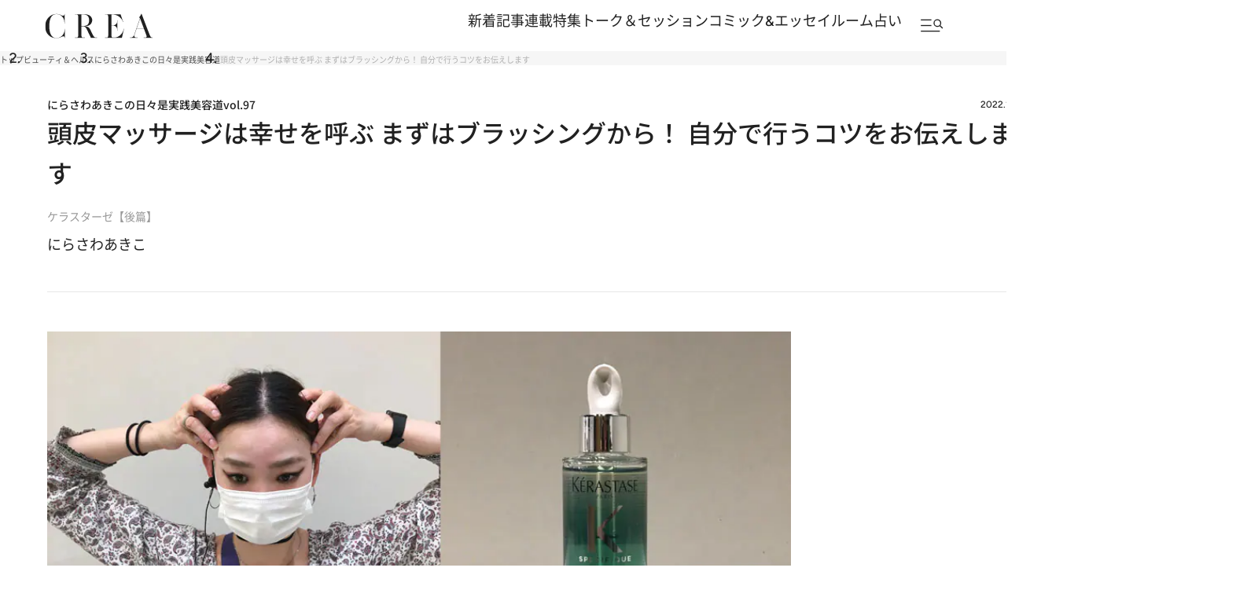

--- FILE ---
content_type: text/html; charset=utf-8
request_url: https://crea.bunshun.jp/articles/-/39418
body_size: 31402
content:


<!DOCTYPE html>
<html lang="ja" xmlns:og="http://ogp.me/ns#">

<head>
  <meta charset="UTF-8">
  <meta name="viewport" content="width=1366">

<title>頭皮マッサージは幸せを呼ぶ まずはブラッシングから！ 自分で行うコツをお伝えします | にらさわあきこの日々是実践美容道</title>
<meta name="description" content="　こんにちは、新人美容研究家のにらさわあきこです。　パリ生まれの人気ヘアケアブランド「ケラスターゼ」のサロントリートメントを体験したところ、頭が軽くなったおか…">
<meta property="fb:app_id" content="256346384217569" />
<meta property="og:locale" content="ja_JP" />
<meta property="og:site_name" content="CREA" />
<meta property="og:type" content="article" />
<meta property="og:url" content="https://crea.bunshun.jp/articles/-/39418" />
<meta property="og:title" content="頭皮マッサージは幸せを呼ぶ まずはブラッシングから！ 自分で行うコツをお伝えします | にらさわあきこの日々是実践美容道" />
<meta property="og:image" content="https://crea.ismcdn.jp/mwimgs/1/f/1200wm/img_1f39629e8d6671fe9a13bd42104244e7146626.jpg" />
<meta property="og:description" content="　こんにちは、新人美容研究家のにらさわあきこです。　パリ生まれの人気ヘアケアブランド「ケラスターゼ」のサロントリートメントを体験したところ、頭が軽くなったおか…" />
<meta property="article:publisher" content="https://www.facebook.com/CREAwebmagazine" />
<meta name="author" content="にらさわあきこ">
<meta name="twitter:card" content="summary_large_image" />
<meta name="twitter:site" content="@crea_web" />
<meta name="twitter:domain" content="crea.bunshun.jp" />
<meta name="p:domain_verify" content="55658f463b8291f36ce8dd1a559b24cc"/>
<meta name="robots" content="max-image-preview:large">

<meta name="msapplication-config" content="browserconfig.xml">
<link rel="shortcut icon" href="https://crea.ismcdn.jp/common/crea/images/favicon.ico">
<link rel="icon" href="https://crea.ismcdn.jp/common/crea/images/chrome-icon.png" sizes="192x192" />
<link rel="apple-touch-icon-precomposed" href="https://crea.ismcdn.jp/common/crea/images/apple-touch-icon.png" />
<link rel="alternate" type="application/rss+xml" title="CREA 新着RSS" href="https://crea.bunshun.jp/list/feed/rss-all">

<link rel="next" href="/articles/-/39418?page=2">


  <link rel="canonical" href="https://crea.bunshun.jp/articles/-/39418">

<link rel="preload" href="https://crea.ismcdn.jp/mwimgs/1/f/-/img_1f39629e8d6671fe9a13bd42104244e7146626.jpg" as="image" imagesizes="640px" >

  <link rel="stylesheet" href="https://crea.ismcdn.jp/resources/crea/v1/css/base/reset.css?rd=202510211100">
  <link rel="stylesheet" href="https://crea.ismcdn.jp/resources/crea/v1/css/base/fonts.css?rd=202511141000">
  <link rel="stylesheet" href="https://crea.ismcdn.jp/resources/crea/v1/css/base/variables.css?rd=202512081530">
<link rel="stylesheet" href="https://crea.ismcdn.jp/resources/crea/v1/css/utilities/utility.css?rd=202510291000">
  <link rel="stylesheet" href="https://cdn.jsdelivr.net/npm/swiper@11/swiper-bundle.min.css" />

    <link rel="stylesheet" href="https://crea.ismcdn.jp/resources/crea/v1/pc/css/layout/header.css?rd=202511251730">
    <link rel="stylesheet" href="https://crea.ismcdn.jp/resources/crea/v1/pc/css/layout/footer.css?rd=202511251730">
    <link rel="stylesheet" href="https://crea.ismcdn.jp/resources/crea/v1/pc/css/components/module.css?rd=202601261100">
    <link rel="stylesheet" href="https://crea.ismcdn.jp/resources/crea/v1/pc/css/components/article-block.css?rd=202512161900">
    <link rel="stylesheet" href="https://crea.ismcdn.jp/resources/crea/v1/pc/css/layout/global.css?rd=202601061030">
    <link rel="stylesheet" href="https://crea.ismcdn.jp/resources/crea/v1/pc/css/layout/article.css?rd=202601261100">
    <link rel="stylesheet" href="https://crea.ismcdn.jp/resources/crea/v1/pc/css/layout/list.css?rd=202512241430">



    <script type="application/ld+json">
     {
      "@context": "https://schema.org",
      "@type": "BreadcrumbList",
      "itemListElement": [
        {"@type": "ListItem","position": 1,"name": "CREA WEBトップ","item": "https://crea.bunshun.jp/"},
        {"@type": "ListItem","position": 2,"name": "beauty","item": "https://crea.bunshun.jp/list/genre/beauty"},
        {"@type": "ListItem","position": 3,"name": "にらさわあきこの日々是実践美容道","item": "https://crea.bunshun.jp/category/nirasawa-akiko-beauty"},
        {"@type": "ListItem","position": 4,"name": "頭皮マッサージは幸せを呼ぶ まずはブラッシングから！ 自分で行うコツをお伝えします","item": "https://crea.bunshun.jp/articles/-/39418"}
        ]
     }
     </script>
     <script type="application/ld+json">
     {
        "@context": "https://schema.org",
        "@type": "Article",
        "headline": "頭皮マッサージは幸せを呼ぶ まずはブラッシングから！ 自分で行うコツをお伝えします | にらさわあきこの日々是実践美容道",
        "datePublished": "2022-12-18T11:00:00+09:00",
        "dateModified": "2022-12-18T11:02:36+09:00",
        "mainEntityOfPage": "https://crea.bunshun.jp/articles/-/39418",
        "url":"https://crea.bunshun.jp/",
        "name":"crea.bunshun.jp",
        "alternateName":["CREA", "CREA WEB", "クレアウェブ"],
        "image": {
          "@type" : "ImageObject",
          "url" : "https://crea.ismcdn.jp/mwimgs/1/f/-/img_1f39629e8d6671fe9a13bd42104244e7146626.jpg",
          "height" : "630",
           "width" : "1200"
        },
        "author": [{"@type":"Person","name":"にらさわあきこ","url":"https://crea.bunshun.jp/list/author/5d95646177656121e3000000"}],
        "publisher":{
         "@type":"Organization",
         "name":"CREA WEB",
         "logo":{"@type":"ImageObject",
         "url":"https://crea.bunshun.jp/common/crea/images/CREA_logo_for_AMP.jpg",
         "width":"600",
         "height":"60"}
         }
      }
    </script>
  <!--
   * Copyright 2023 Google LLC
   *
   * Licensed under the Apache License, Version 2.0 (the "License");
   * you may not use this file except in compliance with the License.
   * You may obtain a copy of the License at
   *
   *      https://www.apache.org/licenses/LICENSE-2.0
   *
   * Unless required by applicable law or agreed to in writing, software
   * distributed under the License is distributed on an "AS IS" BASIS,
   * WITHOUT WARRANTIES OR CONDITIONS OF ANY KIND, either express or implied.
   * See the License for the specific language governing permissions and
   * limitations under the License.
   -->

  <!-- Tagsmith, v1.0.0 -->
  <script>
  (function(b,d){var e=[["test1",.05,.1],["test2",.15,.2],["test3",.25,.3],["test4",.35,.4],["test5",.45,.5],["test6",.533,.566,.599],["test7",.632,.665,.698],["test8",.732,.766,.8],["test9",.825,.85,.875,.9],["test10",.925,.95,.975,1]],g=function(){var c=parseFloat(localStorage.getItem("__tagsmith_ab_factor"));if(isNaN(c)||0>c||1<=c)c=Math.random(),localStorage.setItem("__tagsmith_ab_factor",c.toString());for(var a=0;a<e.length;a++)for(var k=e[a][0],f=1;f<e[a].length;f++)if(c<e[a][f])return k+"_"+
  (1===f?"con":"exp"+(f-1));return null}(),h={};b[d]=b[d]||{};b[d].userVariant=function(){return g};b[d].enable=function(c,a){if("all"===a)return!0;if(a.lastIndexOf("_con")+4===a.length||h[a])return!1;h[a]=c;return g===a};b[d].getLogger=function(c,a){return!1};b[d].__debug=function(){return{AB_CONF:e}};b.googletag=b.googletag||{cmd:[]};b.googletag.cmd.unshift(function(){g&&b.googletag.pubads().setTargeting("tagsmith_ab_variant",g)})})(window,"__tagsmith");
  </script>
  <!-- End Tagsmith -->
<script>
window.dataLayer = window.dataLayer || [];
window.dataLayer.push({
  'medium' : 'CREA WEB',
  'mode' : 'PC',
  'type' : 'article',
  'genre' : 'ビューティ＆ヘルス',
  'category' : 'にらさわあきこの日々是実践美容道',
  'author' : 'にらさわあきこ',
  'feature' : '',
  'source' : '',
  'advertiser' : '',
  'pubMonth' : '2022/12',
  'pubDate' : '2022/12/18 11:00:00',
  'id' : '39418',
  'title' : '頭皮マッサージは幸せを呼ぶ  まずはブラッシングから！  自分で行うコツをお伝えします',
  'article-type' : 'コラム',
  'article-ad' : 'no',
  'article-news' : 'no',
  'subgenre' : 'ビューティ＆ヘルス',
  'keywords' : '',
  'article-group' : ''
});
</script>
<!-- Google Tag Manager -->
<script>(function(w,d,s,l,i){w[l]=w[l]||[];w[l].push({'gtm.start': new Date().getTime(),event:'gtm.js'});var f=d.getElementsByTagName(s)[0], j=d.createElement(s),dl=l!='dataLayer'?'&l='+l:'';j.async=true;j.src='//www.googletagmanager.com/gtm.js?id='+i+dl;f.parentNode.insertBefore(j,f);})(window,document,'script','dataLayer','GTM-5ZFBPG');</script>
<!-- End Google Tag Manager -->

<script src="https://ajax.googleapis.com/ajax/libs/jquery/3.6.0/jquery.min.js"></script>

<script type=""text/javascript"">
  window._taboola = window._taboola || [];
  _taboola.push({article:'auto'});
  !function (e, f, u, i) {
    if (!document.getElementById(i)){
      e.async = 1;
      e.src = u;
      e.id = i;
      f.parentNode.insertBefore(e, f);
    }
  }(document.createElement('script'),
  document.getElementsByTagName('script')[0],
  '//cdn.taboola.com/libtrc/creaweb/loader.js',
  'tb_loader_script');
  if(window.performance && typeof window.performance.mark == 'function')
    {window.performance.mark('tbl_ic');}
</script>
<script src="https://cdn.taboola.com/webpush/publishers/1840143/taboola-push-sdk.js"></script>

<script>
if(!location.hostname.match(/proxypy.org|printwhatyoulike.com|guidesites.appspot.com/)){
  var script = document.createElement("script");
  script.async = 1;
  script.src = "https://securepubads.g.doubleclick.net/tag/js/gpt.js";
  document.head.appendChild(script);
}
</script>

<script type="application/javascript" src="//anymind360.com/js/1650/ats.js"></script>

<script async src="https://pagead2.googlesyndication.com/pagead/js/adsbygoogle.js?client=ca-pub-6242898103865846" crossorigin="anonymous"></script>

<script>
  var googletag = googletag || {};
  googletag.cmd = googletag.cmd || [];
</script>

<script>
  googletag.cmd.push(function() {
    googletag.defineSlot('/58502704/crea/pc_header', [[970, 250], [728, 90], 'fluid', [1, 1], [970, 90]], 'div-gpt-ad-1594017200307-0').addService(googletag.pubads()).setCollapseEmptyDiv(true,true);
    googletag.defineSlot('/58502704/crea/pc_right_1st', [[1, 1], [300, 600], 'fluid', [300, 250]], 'div-gpt-ad-1594017373917-0').addService(googletag.pubads());
    googletag.defineSlot('/58502704/crea/pc_article_inarticle', [[1, 1], [300, 250], 'fluid', [728, 90], [480, 270], [640, 360]], 'div-gpt-ad-1594017956903-0').addService(googletag.pubads()).setCollapseEmptyDiv(true,true);
    googletag.defineSlot('/58502704/crea/pc_underarticle', [[728, 90], [1, 1], 'fluid'], 'div-gpt-ad-1594017740196-0').addService(googletag.pubads());

    googletag.pubads().enableSingleRequest();
    googletag.pubads().collapseEmptyDivs();
    if (!googletag.pubads().isInitialLoadDisabled()) {
      googletag.pubads().disableInitialLoad();
    }

    googletag.enableServices();
  });
</script>


<script>
  googletag.cmd.push(function() {
    var path_value = location.pathname.substr(0,40),target_value = "null";
    var host_value = location.hostname;
    if (document.referrer) {
      var ref_array=new Array();
      ref_array=document.referrer.split("/");
      target_value = ref_array[2];
    }

    googletag.pubads().setTargeting("reftarget",target_value)
        .setTargeting("pathtarget",path_value)
        .setTargeting("hostname",host_value)
        .setTargeting("mode","PC")
        .setTargeting("type","article")
        .setTargeting("genre","ビューティ＆ヘルス")
        .setTargeting("category","にらさわあきこの日々是実践美容道")
        .setTargeting("author","にらさわあきこ")
        .setTargeting("feature","")
        .setTargeting("source","")
        .setTargeting("advertiser","")
        .setTargeting("pubMonth","2022/12")
        .setTargeting("pubDate","2022/12/18 11:00:00")
        .setTargeting("article-id","39418")
        .setTargeting("article-title","頭皮マッサージは幸せを呼ぶ  まずはブラッシングから！  自分で行うコツをお伝えします")
        .setTargeting("article-type","コラム")
        .setTargeting("article-ad","no")
        .setTargeting("article-news","no")
        .setTargeting("subgenre","ビューティ＆ヘルス")
        .setTargeting("keywords","")
        .setTargeting("article-group","");
  });
</script>

<script type="text/javascript" src="/op/analytics.js?domain=bunshun.jp"></script>
<script>
  googletag.cmd.push(function() {
    googletag.pubads().setPublisherProvidedId(('; ' + document.cookie).split('; ' + 'ismuc' + '=').pop().split(';').shift());
  });
</script>

</head>
  <body id="temp-article-normal">
<!-- Google Tag Manager (noscript) -->
<noscript><iframe src="https://www.googletagmanager.com/ns.html?id=GTM-5ZFBPG" height="0" width="0" style="display:none;visibility:hidden"></iframe></noscript>
<!-- End Google Tag Manager (noscript) -->

    <!-- #wrapper -->
    <div id="wrapper">

      <!-- #header -->
<header id="header" class="header">

  <div class="header__fixed">
    <div class="header__fixed-inner">
      <a class="header__logo" href="/">
        <img src="https://crea.ismcdn.jp/common/crea/images/v1/logo/crea.svg" alt="CREA" width="140" height="32">
      </a>

      <nav class="header__nav">
        <ul class="header__nav-links">
          <li><a href="/list/latest">新着記事</a></li>
          <li><a href="/list/column">連載</a></li>
          <li><a href="/list/matome">特集</a></li>
          <li><a href="/list/talk-session">トーク＆セッション</a></li>
          <li><a href="/list/comic-essay">コミック&エッセイルーム</a></li>
          <li><a href="/list/genre/fortune">占い</a></li>
        </ul>

        <button type="button" class="header__nav-search js-header-menu-open js-header-fixed" aria-label="メニューを開く">
          <img class="header__menu-icon" src="https://crea.ismcdn.jp/common/crea/images/v1/icon/header_menu_search.svg" alt="" width="31" height="17">
        </button>
      </nav>
    </div>
  </div>

<div id="header-menu" class="header__menu js-header-menu">
  <div class="header__menu-content js-header-menu-content">
    <div class="header__menu-content-inner">

      <div class="header__menu-head">
        <div class="header__menu-logo"><img src="https://crea.ismcdn.jp/common/crea/images/v1/logo/crea.svg" alt="CREA" width="229" height="53">
        </div>

        <button
          class="header__menu-close js-header-menu-close"
          type="button"
          aria-label="メニューを閉じる"
        ></button>
      </div><!-- .header__menu-head -->

      <div class="header__menu-navs">
        <div class="header__menu-nav">
          <div class="header__menu-nav-item">
            <p class="header__menu-nav-heading">新着記事</p>

            <ul class="header__menu-nav-links">
              <li><a href="/list/latest">すべての新着記事</a></li>
              <li><a href="/list/latest/gift">贈りもの</a></li>
              <li><a href="/list/latest/trip">旅＆お出かけ</a></li>
              <li><a href="/list/latest/gourmet">グルメ</a></li>
              <li><a href="/list/latest/culture">カルチャー</a></li>
              <li><a href="/list/latest/lifestyle">ライフスタイル</a></li>
              <li><a href="/list/latest/beauty">ビューティ＆ヘルス</a></li>
              <li><a href="/list/latest/fashion">ファッション</a></li>
            </ul>
        
            <ul class="header__menu-nav-links header__menu-nav-links--other">
              <li><a href="/list/ranking">ランキング</a></li>
              <li><a href="/list/monthly">アーカイブ</a></li>
              <li><a href="/list/crea-feature">フィーチャー</a></li>
              <li><a href="/list/creas-choice">CREA'S CHOICE</a></li>
              <li><a href="/ud/pressrelease">TOPICS</a></li>
              <li><a href="/list/information">CREAからのお知らせ</a></li>
            </ul>
          </div>
          <div class="header__menu-nav-item">
            <p class="header__menu-nav-heading">連載</p>

            <ul class="header__menu-nav-links">
              <li><a href="/list/column">連載TOP</a></li>
              <li><a href="/list/taiwan-burabura">台湾ぶらぶら食べ歩き</a></li>
              <li><a href="/list/taiwan-souvenir">片倉真理のときめく台湾土産</a></li>
              <li><a href="/list/risa-shopping">ハワイ賢者 リサのお気に入りリスト</a></li>
              <li><a href="/list/maya-hawaii">工藤まやのおもてなしハワイ</a></li>
              <li><a href="/list/hotel-news-crea">至福のホテル最新ニュース</a></li>
              <li><a href="/list/sodayoko">そおだよおこの関西おいしい、おやつ紀行</a></li>
              <li><a href="/list/medicinal-cooking-recipe">さとうあいの薬膳レシピ</a></li>
              <li><a href="/list/tableware">うつわのある暮らし</a></li>
              <li><a href="/list/editors-best">ビューティいいもの集め EDITORS' BEST</a></li>
              <li><a href="/list/petit-price">大人がうっとり♡ 優秀プチプラコスメ</a></li>
              <li><a href="/list/beauty-rescue">増本紀子のビューティレスキュー</a></li>
            </ul>
        
          </div>
          <div class="header__menu-nav-item">
            <p class="header__menu-nav-heading">特集</p>

            <ul class="header__menu-nav-links">
              <li><a href="/list/matome">特集TOP</a></li>
              <li><a href="/list/matome/crea2026winter-gift">CREA 2026年冬号 <br />
贈りものバイブル</a></li>
              <li><a href="/list/matome/crea2025autumn-sexuality">CREA 2025年秋号 <br />
誰にも聞けない、からだと性の話。</a></li>
              <li><a href="/list/matome/crea2025summer-life">CREA 2025年夏号 <br />
1冊まるごと人生相談</a></li>
              <li><a href="/list/matome/crea2025spring-korea">CREA 2025年春号 <br />
韓国のすべてが知りたくて。</a></li>
              <li><a href="/list/matome/crea2025winter-gift">CREA 2025年冬号 <br />
贈りものバイブル</a></li>
              <li><a href="/list/matome/crea2024autumn-onsen">CREA 2024年秋号 <br />
楽しいひとり温泉。</a></li>
              <li><a href="/list/matome/crea2024summer-cat">CREA 2024年夏号 <br />
猫のいる毎日は。</a></li>
              <li><a href="/list/matome/crea2024spring-taiwan">CREA 2024年春号 <br />
行かなくちゃ、台湾</a></li>
              <li><a href="/list/matome/crea2024winter-gift">CREA 2024年冬号 <br />
贈りものバイブル</a></li>
              <li><a href="/list/matome/crea2023autumn-kyoto">CREA 2023年秋号 <br />
偏愛の京都</a></li>
            </ul>
        
          </div>
          <div class="header__menu-nav-item">
            <p class="header__menu-nav-heading">トーク＆セッション</p>

            <ul class="header__menu-nav-links">
              <li><a href="/list/talk-session">トーク&セッションTOP</a></li>
              <li><a href="/list/kininaru-favorite">気になる人のあの本、あの曲、あの味</a></li>
              <li><a href="/list/202506_asano-chikada">浅野順子×近田春夫対談</a></li>
              <li><a href="/list/202307_matsumoto-takashi">松本隆と歩くぼくの風街</a></li>
              <li><a href="/list/matome/crea2025summer-overthesun">OVER THE SUNのお悩み相談室</a></li>
            </ul>
        
          </div>
          <div class="header__menu-nav-item">
            <p class="header__menu-nav-heading">コミック＆エッセイルーム</p>

            <ul class="header__menu-nav-links">
              <li><a href="/list/comic-essay">コミック＆エッセイルームTOP</a></li>
              <li><a href="/list/awa-ito-essay">伊藤亜和「魔女になりたい」</a></li>
              <li><a href="/list/diaries-essay">読み切りエッセイ「DIARIES」</a></li>
              <li><a href="/list/tobidase-tsudui">とびだせ！つづ井さん</a></li>
              <li><a href="/list/junishi-asobi">十二支のあそび帖</a></li>
              <li><a href="/list/talk-time-essay">インタビュー「TALK TIME」</a></li>
              <li><a href="/list/chihaya-akane-essay">あまくて、にがい、ばくばく</a></li>
              <li><a href="/list/skirt-sawabe-essay">スカート澤部渡のカルチャーエッセイ アンダーカレントを訪ねて</a></li>
              <li><a href="/list/yururi-hitoritabi">ゆるり より道ひとり旅</a></li>
            </ul>
        
          </div>
          <div class="header__menu-nav-item">
            <p class="header__menu-nav-heading">占い</p>

            <ul class="header__menu-nav-links">
              <li><a href="/list/genre/fortune">占いTOP</a></li>
              <li><a href="/list/fortune-stars">岡本翔子の星占い</a></li>
              <li><a href="/list/horoscope">流光七奈の12星座占い</a></li>
              <li><a href="/list/fortune-week">ANNA.の今週の12星座占い</a></li>
              <li><a href="/list/fortune-taiwan">台湾発 神鳥さん占い</a></li>
              <li><a href="/list/fortune-sanmeigaku">東京ケイ子の算命学</a></li>
              <li><a href="/list/mooncalendar">日めくりムーンカレンダー</a></li>
              <li><a href="/list/feature/crea202009-moonbook2021">満月・新月の日にするべきこと</a></li>
            </ul>
        
          </div>

          <div class="header__menu-nav-side">
            <div class="header__menu-nav-item">
              <p class="header__menu-nav-heading">雑誌・書籍</p>
            
              <ul class="header__menu-nav-links">
                <li><a href="/list/crea-magazines">最新号・バックナンバー</a></li>
                <li><a href="/list/crea-books">CREA BOOK 【PR】</a></li>
              </ul>
            </div>
            <div class="header__menu-nav-item">
              <p class="header__menu-nav-heading">著者・ピープル</p>
            
              <ul class="header__menu-nav-links">
                <li><a href="/list/people">ピープル</a></li>
                <li><a href="/list/author/">著者</a></li>
              </ul>
            </div>
            <div class="header__menu-nav-item">
              <p class="header__menu-nav-heading">CREA アンバサダー</p>
            
              <ul class="header__menu-nav-links">
                <li><a href="/list/crea-ambassador/members">メンバープロフィール</a></li>
                <li><a href="/list/matome/ambassador">活動一覧</a></li>
              </ul>
            </div>
          </div><!-- .header__menu-nav-side -->
        </div>
      </div><!-- .header__menu-navs -->

      <div class="header__menu-side">
        <form class="header__menu-form" action="/list/search" method="get" target="_top">
          <input class="header__menu-input" type="text" name="fulltext" placeholder="検索キーワードを入力">
          <input class="header__menu-submit" type="submit">
        </form><!-- .header__menu-form -->

        <div class="header__menu-latest-issue">
          <div class="header__menu-latest-inner">
            <div class="header__menu-latest-media">
              <p class="header__menu-latest-heading">CREA 最新号</p>

              <a href="https://crea.bunshun.jp/articles/-/56159" class="header__menu-latest-link">
                <img src="https://crea.ismcdn.jp/mwimgs/a/2/-/img_a2cb84a77f0c99b3e93248128a125f7b768205.jpg" alt="" width="1000" height="1280" loading="lazy">
              </a>

              <p class="header__menu-latest-text"><span>CREA 2026年冬号</span>贈りものバイブル</p>
            </div>

            <div class="header__menu-latest-sub-link">
              <a href="/list/crea-magazines">最新号・バックナンバー</a>
            </div>
          </div>
        </div><!-- .header__menu-latest-issue -->

        <ul class="header__menu-spacial-link">
          <li>
            <a href="/list/creaweb-traveller">
              <img src="https://crea.ismcdn.jp/common/crea/images/v1_1/icon/ico_header_traveler.svg" alt="CREA Traveller" width="94" height="37">
            </a>
          </li>
          <li>
            <a href="/feature/crea-47prefectures">
              <img src="https://crea.ismcdn.jp/common/crea/images/v1_1/icon/ico_header_47portal.svg" alt="47 Portal" width="35" height="37">
            </a>
          </li>
          <li class="header__menu-spacial-list--full">
            <a href="/list/comic-essay">
              <img src="https://crea.ismcdn.jp/common/crea/images/v1_1/icon/ico_header_comic.png" alt="コミック&エッセイルーム" width="209" height="60">
            </a>
          </li>
        </ul><!-- .header__special-link -->

        <div class="header__menu-sns">
          <p class="header__menu-sns-heading">follow us</p>

          <ul class="header__menu-sns-list">
            <li class="header__menu-sns-item">
              <a href="https://x.com/crea_web">
                <img
                  src="https://crea.ismcdn.jp/common/crea/images/v1/icon//x_black.svg"
                  alt="x"
                  width="22px"
                  height="24px"
                  style="--width: 22px; --height: 24px;"
                  loading="lazy"
                >
              </a>
            </li>
            <li class="header__menu-sns-item">
              <a href="https://www.instagram.com/crea_magazine/">
                <img
                  src="https://crea.ismcdn.jp/common/crea/images/v1/icon//instagram_black.svg"
                  alt="instagram"
                  width="24px"
                  height="24px"
                  style="--width: 24px; --height: 24px;"
                  loading="lazy"
                >
              </a>
            </li>
            <li class="header__menu-sns-item">
              <a href="https://www.threads.com/@crea_magazine">
                <img
                  src="https://crea.ismcdn.jp/common/crea/images/v1/icon//threads_black.svg"
                  alt="Threads"
                  width="21px"
                  height="24px"
                  style="--width: 21px; --height: 24px;"
                  loading="lazy"
                >
              </a>
            </li>
            <li class="header__menu-sns-item">
              <a href="https://www.facebook.com/CREAwebmagazine">
                <img
                  src="https://crea.ismcdn.jp/common/crea/images/v1/icon//facebook_black.svg"
                  alt="Facebook"
                  width="24px"
                  height="23px"
                  style="--width: 24px; --height: 23px;"
                  loading="lazy"
                >
              </a>
            </li>
            <li class="header__menu-sns-item">
              <a href="https://line.me/R/ti/p/@oa-creatopics?from=page&openQrModal=true&searchId=oa-creatopics">
                <img
                  src="https://crea.ismcdn.jp/common/crea/images/v1/icon//line_black.svg"
                  alt="LINE"
                  width="24px"
                  height="23px"
                  style="--width: 24px; --height: 23px;"
                  loading="lazy"
                >
              </a>
            </li>
            <li class="header__menu-sns-item">
              <a href="https://www.youtube.com/channel/UCffZGrWOgS2w0sdx0kaELzA">
                <img
                  src="https://crea.ismcdn.jp/common/crea/images/v1/icon//youtube_black.svg"
                  alt="YouTube"
                  width="24px"
                  height="17px"
                  style="--width: 24px; --height: 17px;"
                  loading="lazy"
                >
              </a>
            </li>
            <li class="header__menu-sns-item">
              <a href="https://jp.pinterest.com/crea_web/">
                <img
                  src="https://crea.ismcdn.jp/common/crea/images/v1/icon//pinterest_black.svg"
                  alt="Pinterest"
                  width="24px"
                  height="24px"
                  style="--width: 24px; --height: 24px;"
                  loading="lazy"
                >
              </a>
            </li>
          </ul>
        </div><!-- .header__menu-sns -->

      </div><!-- .header__menu-side -->
    </div><!-- .header__menu-content-inner -->

    <div class="header__menu-mailmag">
      <div class="header__menu-mailmag-inner">
        <p class="header__menu-mailmag-title">CREA MAIL MAGAZINE</p>

        <p class="header__menu-mailmag-text">CREAメールマガジンでは、編集部選りすぐりの読者プレゼントやアンケートの募集、最新号の特集など、お得な情報をお届けします。</p>

        <a href="https://form.bunshun.jp/webapp/form/11761_jkr_126/index.do" class="header__menu-mailmag-link" target="_blank">メールマガジン登録</a>

        <a href="/list/present" class="header__menu-mailmag-special-link">プレゼント一覧</a>
      </div>
    </div><!-- .header__menu-mailmag -->

  </div><!-- .header__menu-content -->
</div>
</header>


<nav class="breadcrumbs-list-outer">
  <ol class="breadcrumbs-list flex" itemscope itemtype="https://schema.org/BreadcrumbList">
    <li itemprop="itemListElement" itemscope itemtype="https://schema.org/ListItem">
      <a itemprop="item" href="/"><span itemprop="name">トップ</span></a>
      <meta itemprop="position" content="1">
    </li>
    <li itemprop="itemListElement" itemscope itemtype="https://schema.org/ListItem">
      <a itemprop="item" href="/list//genre/beauty"><span itemprop="name">ビューティ＆ヘルス</span></a>
      <meta itemprop="position" content="2">
    </li>
    <li itemprop="itemListElement" itemscope itemtype="https://schema.org/ListItem">
      <a itemprop="item" href="/category/nirasawa-akiko-beauty"><span itemprop="name">にらさわあきこの日々是実践美容道</span></a>
      <meta itemprop="position" content="3">
    </li>
    <li itemprop="itemListElement" itemscope itemtype="https://schema.org/ListItem">
      <span itemprop="name">頭皮マッサージは幸せを呼ぶ まずはブラッシングから！ 自分で行うコツをお伝えします</span>
      <meta itemprop="position" content="4">
    </li>
  </ol>
</nav>
      <!-- /#header -->

<div style="text-align:center">
<!-- /58502704/crea/pc_header -->
<div style="text-align:center" id='div-gpt-ad-1594017200307-0'>
  <script>
    googletag.cmd.push(function() { googletag.display('div-gpt-ad-1594017200307-0'); });
  </script>
</div>
</div>

      <!-- #content -->
      <main class="content content--article">

        <div class="content__inner">
<div class="article-head google-anno-skip"><!-- #################### Promoted表記がある場合はクラス「promoted」を付与 #################### -->

  <div class="article-head__top">
<div class="article-head__related-links">
  <a href="/list/nirasawa-akiko-beauty">
    にらさわあきこの日々是実践美容道<span>vol.97</span>
  </a>
</div>

    <p class="article-head__date">2022.12.18</p>
  </div>

  <h1 class="article-head__title">頭皮マッサージは幸せを呼ぶ  まずはブラッシングから！  自分で行うコツをお伝えします</h1>

    <p class="article-head__subtitle">ケラスターゼ【後篇】</p>

  


  <div class="article-head__author">
    <span class="author"> <span class="icon-author" style="background-image:url(https://crea.ismcdn.jp/mwimgs/c/9/120/img_c91cb30163274c7969ab3178554c80fa43889.jpg);"></span> <a class="abClick ga_tracking" data-track-category="Article AuthorClick" data-track-action="click" href="/list/author/5d95646177656121e3000000">にらさわあきこ</a> </span>
  </div>


</div>        </div>

        <div class="content__col">
          <div class="content__left">
              <article class="article-body ">
                <div class="direct-access-info" style="display: none;">
                  <a href="https://crea.bunshun.jp/articles/-/39418?page=1" class="direct-access-info__link">
                    この記事を1ページ目から読む（1/2ページ目）
                  </a>
                </div>

                    <figure class="image-area figure-center gallery-icon first-child"><a href="/articles/photo/39418?pn=1"><img alt="" data-height="423" data-width="900" src="https://crea.ismcdn.jp/mwimgs/5/4/1280wm/img_54818aee479ba2f5f6d7e2f04810f05371329.jpg" width="900" height="423"></a><div class="gallery-icon__caption"><div class="gallery-icon__link"><a href="/articles/photo/39418?pn=1">すべての写真を見る</a></div></div></figure>

<p>　こんにちは、新人美容研究家のにらさわあきこです。</p>

<p>　パリ生まれの人気ヘアケアブランド「ケラスターゼ」のサロントリートメントを体験したところ、頭が軽くなったおかげか、翌朝、とても幸せな気分で目を覚ますことができました。</p>

<p>　トリートメントが良かったのはもちろん、頭皮マッサージも頭の重さを取り除くのに一役買ったのではないかと思っています。そこで、今回はそれらをふまえたホームケアについてご紹介します。</p>

<p class="noprovide">» <a href="https://crea.bunshun.jp/articles/-/39416">前篇を読む</a></p>

<hr>
<h2>起きたらまずやることは、ブラッシング</h2>

<p>　より丁寧に申しますと、私が幸せな気分になれたのはトリートメント効果で髪がサラサラと軽くなったのに加えて、マッサージで肩から上のコリもほぐされて、重苦しさが取り除かれたおかげではないかと思っています。</p>

<p>　そこでオススメしたいのは、「サラサラヘアをキープすること」と「毎日の頭皮マッサージ」。</p>

<p>　頭皮マッサージは、美容関係者の誰に聞いても「やったほうがいい」と言いますが、髪型を崩したくないなどの事情もあり、そう毎日は行わなかったりもします。</p>

<p>　そこで、サロントリートメントを担当してくれたカキモトアームズの飯島さんに簡単な方法を聞いてみたところ、「ブラッシングもオススメです。頭皮をしっかり刺激するようにして、毎朝起きてすぐにブラッシングをしてはいかがでしょうか？」とのアドバイスをもらいました。</p>

<figure class="image-area figure-center gallery-icon"><a href="/articles/photo/39418?pn=1"><img alt="スタイリストの飯島千賀子さん。" data-height="1200" data-width="900" src="https://crea.ismcdn.jp/mwimgs/d/8/1280wm/img_d8da58bf37c572339fd449c4870fe795208120.jpg" width="900" height="1200" style="pointer-events: none;"></a>
<figcaption>スタイリストの飯島千賀子さん。</figcaption>
</figure>

<p>　なるほど、ブラッシングですか。</p>

<p>　そういえば以前、日本美容界の礎を築いた大御所の方のご著書を読んだことがあるのですが、そこでも「朝起きてすぐのブラッシング」が強く推奨されていました。</p>

<p>　頭皮からしっかり刺激すれば、頭皮の脂が髪に行き渡り、頭皮ケアが叶うだけでなく、つややかな髪もキープできるとか。</p>

<p>　実際、私も以前は毎朝、頭皮からブラッシングをしており、ツヤツヤヘアをキープしていました。</p>

<p>　でも最近は、髪自体に意識が向くあまり、髪の毛だけをとかしがちでした。なんせロングヘアーなので毛流れが気になるのですよね。</p>

<p>　また、髪が絡まりやすくなったのも、頭から行うブラッシングから遠のいた原因かもしれません。傷んでいると、毛先だけしかとかさなくなってしまいませんか？</p>

<p>　そう考えると、髪のサラサラ感はやはりキープせねば！ と思いました。</p>












<div class="article-nextprev">
  <a href="?page=2" class="article-nextprev__link">
    <span class="article-nextprev__label">次のページ</span>
    <span class="article-nextprev__heading"><span>ホームケアもサロンケアと連動</span></span>
  </a>
</div>

<div class="module-pagination">
  <ul>
       <li class="active"><a href="/articles/-/39418">1</a></li>
    <li><a href="/articles/-/39418?page=2">2</a></li>
        <li><a href="/articles/photo/39418">3</a></li>
  </ul>
</div>



<div class="article-info">
  <div class="article-info__list">
    <div>
        <p>文・写真＝にらさわあきこ</p>
    </div>

    <div>
        <ul class="article-info__category">
          <li><a href="/list/latest/beauty">ビューティ＆ヘルス</a></li>
        </ul>
    </div>


  </div>
</div><!-- /.article-info -->
<div class="module-sns-share">
  <p class="module-sns-share__title">Share</p>

  <ul class="module-sns-share__list">
    <li class="module-sns-share__item twitter">
      <a class="module-sns-share__link" href="https://twitter.com/intent/tweet?url=https://crea.bunshun.jp/articles/-/39418&amp;text=%E9%A0%AD%E7%9A%AE%E3%83%9E%E3%83%83%E3%82%B5%E3%83%BC%E3%82%B8%E3%81%AF%E5%B9%B8%E3%81%9B%E3%82%92%E5%91%BC%E3%81%B6%20%E3%81%BE%E3%81%9A%E3%81%AF%E3%83%96%E3%83%A9%E3%83%83%E3%82%B7%E3%83%B3%E3%82%B0%E3%81%8B%E3%82%89%EF%BC%81%20%E8%87%AA%E5%88%86%E3%81%A7%E8%A1%8C%E3%81%86%E3%82%B3%E3%83%84%E3%82%92%E3%81%8A%E4%BC%9D%E3%81%88%E3%81%97%E3%81%BE%E3%81%99%20%7C%20%E3%81%AB%E3%82%89%E3%81%95%E3%82%8F%E3%81%82%E3%81%8D%E3%81%93%E3%81%AE%E6%97%A5%E3%80%85%E6%98%AF%E5%AE%9F%E8%B7%B5%E7%BE%8E%E5%AE%B9%E9%81%93&amp;via=crea_web" target="_blank" rel="noopener">
        <img
          class="module-sns-share__image"
          src="https://crea.ismcdn.jp/common/crea/images/v1_1/icon/ico_x.svg"
          alt="X"
          width="19"
          height="17"
          loading="lazy"
          style="--width: 19px; --height: 17px;"
        >
      </a>
    </li>
    <li class="module-sns-share__item facebook">
      <a class="module-sns-share__link" href="https://www.facebook.com/sharer/sharer.php?u=https://crea.bunshun.jp/articles/-/39418" target="_blank" rel="noopener">
        <img
          class="module-sns-share__image"
          src="https://crea.ismcdn.jp/common/crea/images/v1_1/icon/ico_facebook.svg"
          alt="facebook"
          width="21"
          height="21"
          loading="lazy"
          style="--width: 21px; --height: 21px;"
        >
      </a>
    </li>
    <li class="module-sns-share__item hatena">
      <a class="module-sns-share__link" href="https://b.hatena.ne.jp/entry/https://crea.bunshun.jp/articles/-/39418" target="_blank" rel="noopener">
        <img
          class="module-sns-share__image"
          src="https://crea.ismcdn.jp/common/crea/images/v1_1/icon/ico_b.svg"
          alt="hatena"
          width="21"
          height="21"
          loading="lazy"
          style="--width: 21px; --height: 21px;"
        >
      </a>
    </li>
    <li class="module-sns-share__item pinterest">
      <a class="module-sns-share__link" href="https://jp.pinterest.com/pin/create/button/?url=https://crea.bunshun.jp/articles/-/39418" target="_blank" rel="noopener" data-pin-do="buttonBookmark" data-pin-tall="true" data-pin-round="true" data-pin-save="false" data-pin-custom="true">
        <img
          class="module-sns-share__image"
          src="https://crea.ismcdn.jp/common/crea/images/v1_1/icon/ico_pinterest.svg"
          alt="pinterest"
          width="21"
          height="21"
          loading="lazy"
          style="--width: 21px; --height: 21px;"
        >
      </a>
    </li>
    <li class="module-sns-share__item line">
      <a class="module-sns-share__link" href="https://page.line.me/?accountId=crea" target="_blank" rel="noopener">
        <img
          class="module-sns-share__image"
          src="https://crea.ismcdn.jp/common/crea/images/v1_1/icon/ico_line.svg"
          alt="LINE"
          width="21"
          height="20"
          loading="lazy"
          style="--width: 21px; --height: 20px;"
        >
      </a>
    </li>
    <li class="module-sns-share__item note">
      <a class="module-sns-share__link" href="https://note.com/intent/post?url=https://crea.bunshun.jp/articles/-/39418&hashtags=CREAWEB" target="_blank" rel="noopener">
        <img
          class="module-sns-share__image"
          src="https://crea.ismcdn.jp/common/crea/images/v1_1/icon/ico_note_2.svg"
          alt="note"
          width="15"
          height="15"
          loading="lazy"
          style="--width: 15px; --height: 15px;"
        >
      </a>
    </li>

  <li class="module-sns-share__item copy">
    <a class="module-sns-share__link" id="copy-btn" data-clipboard-text="頭皮マッサージは幸せを呼ぶ まずはブラッシングから！ 自分で行うコツをお伝えします | にらさわあきこの日々是実践美容道 https://crea.bunshun.jp/articles/-/39418" href="javascript:void(0)">
      <img
        class="module-sns-share__image"
        src="https://crea.ismcdn.jp/common/crea/images/v1_1/icon/ico_copy.svg"
        alt="copy"
        width="19"
        height="19"
        loading="lazy"
        style="--width: 19px; --height: 19px;"
      >
    </a><span id="copy-result"></span>
  </li>
  </ul>
</div>
<script>
$(function(){
  const clipboard = new Clipboard('#copy-btn');
  clipboard.on('success', function(e) {
    //コピー成功時
    $("#copy-result").text('ページタイトルとURLがコピーされました。').fadeIn();
    setTimeout(function(){$("#copy-result").fadeOut();},3000);
  });
  clipboard.on('error', function(e) {
    //エラー時
    $("#copy-result").text('コピー機能に対応していません').fadeIn();
    setTimeout(function(){$("#copy-result").fadeOut();},3000);
  });
})
</script>






              </article>

          </div><!-- /content__left -->
          <div class="content__right">

<aside class="content__aside">
  <div class="content__aside-inner">
    <div class="content__aside-top">

<div class="ad-banner -pc_right_1st">
<!-- /58502704/crea/pc_right_1st -->
<div id='div-gpt-ad-1594017373917-0'>
  <script>
    googletag.cmd.push(function() { googletag.display('div-gpt-ad-1594017373917-0'); });
  </script>
</div>
</div>


<section class="member-and-present --side">
  <div class="member-and-present__inner">
    <div class="member-and-present__item">
      <div class="headline-wrap">
        <div class="headline-sub">
          <h2>FOR CREA WEB MEMBERS<span>会員限定プレゼント</span></h2>
        </div>
        <p class="member-and-present__text">「CREA WEB MEMBER」に登録すると、会員限定のスペシャルなプレゼントへの応募、最新の情報が届くメールマガジンの受信など、数々のオリジナル特典を享受することができます。現在、新規メンバーを募集中ですので、この機会に、ぜひご登録ください。</p>
        <a class="member-and-present__btn" href="https://form.bunshun.jp/webapp/form/11761_jkr_120/index.do" target="_blank">新規メンバー登録</a>
      </div>
    </div>
    <div class="member-and-present__item">
        <div class="article-list article-list--3column">
            <div class="article-list__item">
              <article class="article article--bg">
                <a class="article__link" href="/articles/-/57142">
                 <div class="article__box lazyload" data-bg="https://crea.ismcdn.jp/mwimgs/d/8/460wm/img_d89e67707af1f146842fc84bed99377974681.jpg">
                    
                    <div class="article__content">
                      <h3 class="article__title article__title--truncate">NEROLILAのブライトニングビューティーセラムを3名様にプレゼント</h3>
                      <div class="member-present">
  <span class="member">MEMBER</span>

</div>

                    </div>
                  </div>
                </a>
              </article>
           </div>
            <div class="article-list__item">
              <article class="article article--bg">
                <a class="article__link" href="/articles/-/57082">
                 <div class="article__box lazyload" data-bg="https://crea.ismcdn.jp/mwimgs/f/8/460wm/img_f85a52bbb7847848e1d2f0c2c7ac9e9530387.jpg">
                    
                    <div class="article__content">
                      <h3 class="article__title article__title--truncate">貝印のパイブレンダ―を3名様にプレゼント</h3>
                      <div class="member-present">
  <span class="member">MEMBER</span>

</div>

                    </div>
                  </div>
                </a>
              </article>
           </div>
            <div class="article-list__item">
              <article class="article article--bg">
                <a class="article__link" href="/articles/-/56981">
                 <div class="article__box lazyload" data-bg="https://crea.ismcdn.jp/mwimgs/0/3/460wm/img_036543830d0c5c4d631f14980b53ac2977869.jpg">
                    
                    <div class="article__content">
                      <h3 class="article__title article__title--truncate">シャボン玉石けんから「シャボン玉 素肌化粧水 30回分」を2名様にプレゼント</h3>
                      <div class="member-present">
  <span class="member">MEMBER</span>

</div>

                    </div>
                  </div>
                </a>
              </article>
           </div>
        </div>
    </div>
    <div class="member-and-present__link"><a href="/list/present">プレゼント一覧</a></div>
  </div>
</section>
  <div class="ad-banner -pc_right_2nd">
   
  </div>

    </div>

    <div class="sticky-space"></div>
  </div>

<div class="side-related-links">
  <div class="side-related-links__head">
    <h2 class="side-related-links__title">にらさわあきこの日々是実践美容道</h2>
    <p class="side-related-links__title-sub">この連載の別の記事を読む</p>
  </div>

  <ul class="side-related-links__list">
    <li>
      <a href="/articles/-/52453" class="side-related-links__media">
        <div class="side-related-links__media-thumb">
          <img src="/mwimgs/d/c/216wm/img_dc2e88939545cad9ddb63088ffe0221979462.jpg" alt="" width="216" height="216" loading="lazy">
        </div>

        <div class="side-related-links__media-text">
          <div class="side-related-links__media-head">
            <p class="side-related-links__media-num">vol.186</p>

            <time datetime="2025-01-12" class="side-related-links__media-time">2025.01.12</time>
          </div>

          <div class="side-related-links__media-title">
            <p>〈即効性がスゴい〉寝たままわき腹をつまむだけ！2~3回でくびれが見えてきて…“寝たままつまぷる”のやり方を解説</p>
          </div>
        </div>
      </a>
    </li>
    <li>
      <a href="/articles/-/52452" class="side-related-links__media">
        <div class="side-related-links__media-thumb">
          <img src="/mwimgs/1/5/216wm/img_15eb636f814b2f5e339852f681c5381e109144.jpg" alt="" width="216" height="216" loading="lazy">
        </div>

        <div class="side-related-links__media-text">
          <div class="side-related-links__media-head">
            <p class="side-related-links__media-num">vol.185</p>

            <time datetime="2025-01-12" class="side-related-links__media-time">2025.01.12</time>
          </div>

          <div class="side-related-links__media-title">
            <p>〈お正月太りを5分で解消!?〉寝たまま、お腹をつまんでぷるぷるするだけ…“寝たままつまぷる”のやり方を完全解説</p>
          </div>
        </div>
      </a>
    </li>
    <li>
      <a href="/articles/-/52290" class="side-related-links__media">
        <div class="side-related-links__media-thumb">
          <img src="/mwimgs/e/f/216wm/img_ef34a2605a7ca9da339451efd005e6fc98890.jpg" alt="" width="216" height="216" loading="lazy">
        </div>

        <div class="side-related-links__media-text">
          <div class="side-related-links__media-head">
            <p class="side-related-links__media-num">vol.184</p>

            <time datetime="2024-12-30" class="side-related-links__media-time">2024.12.30</time>
          </div>

          <div class="side-related-links__media-title">
            <p>「巻き肩」も改善!? 話題のボディケアメソッド“つまぷる”のみっこ先生にすっきり顔キープのための「正しい座り方」を教わりました【後篇】</p>
          </div>
        </div>
      </a>
    </li>
    <li>
      <a href="/articles/-/52289" class="side-related-links__media">
        <div class="side-related-links__media-thumb">
          <img src="/mwimgs/7/3/216wm/img_7350b9ee5dc8b69989dce256ae00fdcc108273.jpg" alt="" width="216" height="216" loading="lazy">
        </div>

        <div class="side-related-links__media-text">
          <div class="side-related-links__media-head">
            <p class="side-related-links__media-num">vol.183</p>

            <time datetime="2024-12-30" class="side-related-links__media-time">2024.12.30</time>
          </div>

          <div class="side-related-links__media-title">
            <p>【年末年始に顔すっきり】つまんでぷるぷるさせるだけ！ 話題のボディケアメソッド“つまぷる”のみっこ先生に簡単“首肩つまぷる”を習いました【前篇】</p>
          </div>
        </div>
      </a>
    </li>
    <li>
      <a href="/articles/-/51278" class="side-related-links__media">
        <div class="side-related-links__media-thumb">
          <img src="/mwimgs/6/2/216wm/img_62980351debd70c52a419feacb72e91f161059.jpg" alt="" width="216" height="215" loading="lazy">
        </div>

        <div class="side-related-links__media-text">
          <div class="side-related-links__media-head">
            <p class="side-related-links__media-num">vol.182</p>

            <time datetime="2024-10-31" class="side-related-links__media-time">2024.10.31</time>
          </div>

          <div class="side-related-links__media-title">
            <p>人気漢方薬店で不調のセルフチェック方法と漢方の考え方を教わりました</p>
          </div>
        </div>
      </a>
    </li>
  </ul>

  <a href="/list/nirasawa-akiko-beauty" class="side-related-links__button-link">連載記事一覧</a>
</div>
</aside>
          </div><!-- /content__right -->
        </div><!-- /content__col -->

        <div class="content__inner">
<div class="ad-banner -pc_underarticle">
 <!-- /58502704/crea/pc_underarticle -->
<div id='div-gpt-ad-1594017740196-0'>
  <script>
    googletag.cmd.push(function() { googletag.display('div-gpt-ad-1594017740196-0'); });
  </script>
</div>
</div>
        </div>



  <section class="module-related">
  <div class="module-related__inner">
    <div class="headline">
      <h2>RELATED POSTS<span>関連記事</span></h2>
    </div>
    <div class="article-list article-list--2column">
      <div class="article-list__item">
        <article class="article article--maskbg-2column">
          <a class="article__link ga_tracking" data-track-category="Article RelatedPostsClick" data-track-action="click" href="/articles/-/39416">
           <div class="article__box lazyload" data-bg="https://crea.ismcdn.jp/mwimgs/6/2/448w/img_62753ba5f5fe1cac88ac5618e2195642120251.jpg">
              <div class="article__imgwrap">
                <div class="article-list__img lazyload" data-bg="https://crea.ismcdn.jp/mwimgs/6/2/448w/img_62753ba5f5fe1cac88ac5618e2195642120251.jpg"></div>
                <div class="article__time"><time datetime="2022-12-11T19:00:00+09:00">2022.12.11</time></div>
              </div>
              <div class="article__content">
                <h3 class="article__title article__title--truncate-3">髪の毛だって美容成分が必要！ ケラスターゼのテーラーメイド・ トリートメントでなりたい髪に近づく</h3>
                  <ul class="article__genre">
                    <li><span>ビューティ＆ヘルス</span></li>
                  </ul>
              </div>
            </div>
          </a>
        </article>
      </div>
      <div class="article-list__item">
        <article class="article article--maskbg-2column">
          <a class="article__link ga_tracking" data-track-category="Article RelatedPostsClick" data-track-action="click" href="/articles/-/38005">
           <div class="article__box lazyload" data-bg="https://crea.ismcdn.jp/mwimgs/b/5/448w/img_b5a0fa7b24cdf93d3942c769dfe263a5186587.jpg">
              <div class="article__imgwrap">
                <div class="article-list__img lazyload" data-bg="https://crea.ismcdn.jp/mwimgs/b/5/448w/img_b5a0fa7b24cdf93d3942c769dfe263a5186587.jpg"></div>
                <div class="article__time"><time datetime="2022-09-18T11:00:00+09:00">2022.9.18</time></div>
              </div>
              <div class="article__content">
                <h3 class="article__title article__title--truncate-3">エイジング世代ですが 世界的トレンドのハイライトカラーを 体験してみました</h3>
                  <ul class="article__genre">
                    <li><span>ビューティ＆ヘルス</span></li>
                  </ul>
              </div>
            </div>
          </a>
        </article>
      </div>
      <div class="article-list__item">
        <article class="article article--maskbg-2column">
          <a class="article__link ga_tracking" data-track-category="Article RelatedPostsClick" data-track-action="click" href="/articles/-/38006">
           <div class="article__box lazyload" data-bg="https://crea.ismcdn.jp/mwimgs/1/c/448w/img_1c9c8f0976d92923bb590a62021fcc0d106544.jpg">
              <div class="article__imgwrap">
                <div class="article-list__img lazyload" data-bg="https://crea.ismcdn.jp/mwimgs/1/c/448w/img_1c9c8f0976d92923bb590a62021fcc0d106544.jpg"></div>
                <div class="article__time"><time datetime="2022-09-25T11:00:00+09:00">2022.9.25</time></div>
              </div>
              <div class="article__content">
                <h3 class="article__title article__title--truncate-3">トレンドのハイライトカラー ブリーチ後の髪を美しく保ちたいなら 「教えをしっかり守ること」</h3>
                  <ul class="article__genre">
                    <li><span>ビューティ＆ヘルス</span></li>
                  </ul>
              </div>
            </div>
          </a>
        </article>
      </div>
      <div class="article-list__item">
        <article class="article article--maskbg-2column">
          <a class="article__link ga_tracking" data-track-category="Article RelatedPostsClick" data-track-action="click" href="/articles/-/39172">
           <div class="article__box lazyload" data-bg="https://crea.ismcdn.jp/mwimgs/2/9/448w/img_294954554d6dd736f3e1abc3cf88bcc180086.jpg">
              <div class="article__imgwrap">
                <div class="article-list__img lazyload" data-bg="https://crea.ismcdn.jp/mwimgs/2/9/448w/img_294954554d6dd736f3e1abc3cf88bcc180086.jpg"></div>
                <div class="article__time"><time datetime="2022-12-04T11:00:00+09:00">2022.12.4</time></div>
              </div>
              <div class="article__content">
                <h3 class="article__title article__title--truncate-3">ヤーマンの人気商品 リフトドライヤーとシャインプロが 想像以上によかったので感動！</h3>
                  <ul class="article__genre">
                    <li><span>ビューティ＆ヘルス</span></li>
                  </ul>
              </div>
            </div>
          </a>
        </article>
      </div>
    </div>
  </div>
  </section>

<section class="module-feature">
<div class="headline-wrap">
  <div class="headline">
    <h2>FEATURE<span>フィーチャー記事</span></h2>
      <a class="headline__link" href="/list/crea-feature">フィーチャー記事一覧</a>
  </div>
</div>

<!-- Swiperコンテナ -->
<div class="feature-swiper">
  <div class="article-list article-list--vertical swiper-wrapper">
    <div class="article-list__item swiper-slide">
      <article class="article promoted">
        <a href="/articles/-/56834" class="article__link ga_tracking" data-track-category="Article FeatureClick" data-track-action="click" target="_blank" rel="noopener noreferrer">
          <div class="article__box">
            <div class="article__imgwrap">
              <div class="article__img lazyload" data-bg="https://crea.ismcdn.jp/mwimgs/8/9/560wm/img_8925e511b4336affb9d5f0403fbdd746261836.jpg"></div>
            </div>
            <div class="article__content">
              <h3 class="article__title article__title--truncate-3">【OMO5沖縄那覇 by 星野リゾート】焼き物「やちむん」の温もりに触れ、世界に浸れられる特別ルームへ</h3>
            </div>
          </div>
        </a>
      </article>
    </div>
    <div class="article-list__item swiper-slide">
      <article class="article promoted">
        <a href="/articles/-/56548" class="article__link ga_tracking" data-track-category="Article FeatureClick" data-track-action="click" target="_blank" rel="noopener noreferrer">
          <div class="article__box">
            <div class="article__imgwrap">
              <div class="article__img lazyload" data-bg="https://crea.ismcdn.jp/mwimgs/e/2/560wm/img_e2412dea609c7d71e8985c5b13f28a23298222.jpg"></div>
            </div>
            <div class="article__content">
              <h3 class="article__title article__title--truncate-3">2026年注目の温泉宿⑥リゾナーレ熱海</h3>
            </div>
          </div>
        </a>
      </article>
    </div>
    <div class="article-list__item swiper-slide">
      <article class="article promoted">
        <a href="/articles/-/57081" class="article__link ga_tracking" data-track-category="Article FeatureClick" data-track-action="click" target="_blank" rel="noopener noreferrer">
          <div class="article__box">
            <div class="article__imgwrap">
              <div class="article__img lazyload" data-bg="https://crea.ismcdn.jp/mwimgs/8/9/560wm/img_89a41a16e5afa7371d0633f2b713a599294265.jpg"></div>
            </div>
            <div class="article__content">
              <h3 class="article__title article__title--truncate-3">【ディルマ】スリランカ、魅惑の紅茶に出合う旅へ</h3>
            </div>
          </div>
        </a>
      </article>
    </div>
    <div class="article-list__item swiper-slide">
      <article class="article promoted">
        <a href="/articles/-/56946" class="article__link ga_tracking" data-track-category="Article FeatureClick" data-track-action="click" target="_blank" rel="noopener noreferrer">
          <div class="article__box">
            <div class="article__imgwrap">
              <div class="article__img lazyload" data-bg="https://crea.ismcdn.jp/mwimgs/3/e/560wm/img_3e003c380ed4b5b6143148204de5ce87411637.jpg"></div>
            </div>
            <div class="article__content">
              <h3 class="article__title article__title--truncate-3">ヘルシンキを拠点に、欧州路線が充実。フィンエアーで行く北イタリアの旅</h3>
            </div>
          </div>
        </a>
      </article>
    </div>
    <div class="article-list__item swiper-slide">
      <article class="article promoted">
        <a href="/articles/-/56930" class="article__link ga_tracking" data-track-category="Article FeatureClick" data-track-action="click" target="_blank" rel="noopener noreferrer">
          <div class="article__box">
            <div class="article__imgwrap">
              <div class="article__img lazyload" data-bg="https://crea.ismcdn.jp/mwimgs/4/9/560wm/img_49581f62969f44e74d00249070d9fedf192091.jpg"></div>
            </div>
            <div class="article__content">
              <h3 class="article__title article__title--truncate-3">自分用にもギフトにも。ぽすくまと仲間たちの“癒し”のアイテムBEST5</h3>
            </div>
          </div>
        </a>
      </article>
    </div>
    <div class="article-list__item swiper-slide">
      <article class="article promoted">
        <a href="/articles/-/56321" class="article__link ga_tracking" data-track-category="Article FeatureClick" data-track-action="click" target="_blank" rel="noopener noreferrer">
          <div class="article__box">
            <div class="article__imgwrap">
              <div class="article__img lazyload" data-bg="https://crea.ismcdn.jp/mwimgs/a/b/560wm/img_ab507e347bca09cf767ec99f55aba826543382.jpg"></div>
            </div>
            <div class="article__content">
              <h3 class="article__title article__title--truncate-3">凛とした静寂の冬、万平ホテル［軽井沢］で温もりに包まれる上質なひととき</h3>
            </div>
          </div>
        </a>
      </article>
    </div>
    <div class="article-list__item swiper-slide">
      <article class="article promoted">
        <a href="/articles/-/56832" class="article__link ga_tracking" data-track-category="Article FeatureClick" data-track-action="click" target="_blank" rel="noopener noreferrer">
          <div class="article__box">
            <div class="article__imgwrap">
              <div class="article__img lazyload" data-bg="https://crea.ismcdn.jp/mwimgs/8/7/560wm/img_8740e8f1e4d82851cb29981b891a550f688046.jpg"></div>
            </div>
            <div class="article__content">
              <h3 class="article__title article__title--truncate-3">【星のや京都】嵐山の自然美が輝く、平安時代から続く庭の哲学を受け継いだ日本庭園を愛でる。</h3>
            </div>
          </div>
        </a>
      </article>
    </div>
  </div>
  
  <!-- 共通ページャー -->
  <div class="slider-pagination">
    <div class="slider-pagination__inner">
      <div class="slider-pagination__arrow slider-pagination__arrow--prev"><img src="https://crea.ismcdn.jp/common/crea/images/v1_1/icon/slide_left_arrow.svg" alt="Prev"></div>
      <div class="slider-pagination__arrow slider-pagination__arrow--next"><img src="https://crea.ismcdn.jp/common/crea/images/v1_1/icon/slide_right_arrow.svg" alt="Next"></div>
      <div class="slider-pagination__fraction"></div>
    </div>
    <div class="slider-pagination__scrollbar swiper-scrollbar"></div>
  </div>
</div>
</section>

  <div class="module-recommend01wrap">
<section class="module-recommend">
<div style=" min-height: 750px;">
<div id="taboola-below-article-thumbnails-desktop"></div>
<script type="text/javascript">
  window._taboola = window._taboola || [];
  _taboola.push({
    mode: 'alternating-thumbnails-a',
    container: 'taboola-below-article-thumbnails-desktop',
    placement: 'Below Article Thumbnails Desktop',
    target_type: 'mix'
  });
</script>
</div>
</section>
  </div>

<section class="module-ranking">
  <div class="module-ranking__col">
    <div class="headline">
      <h2>RANKING<span>ランキング</span></h2>
    </div>
  </div>

  <div class="module-ranking__col">
    <div class="module-ranking__box">
      <div class="module-ranking__head">
          <a class="headline__link" href="/list/ranking">ランキング一覧</a>
        <ul class="module-ranking__tabs">
            <li class="js-active">HOURLY</li>
            <li>DAILY</li>
            <li>WEEKLY</li>
        </ul>
      </div>

        <div class="module-ranking__pattern ranking-swiper js-active">
          <div class="article-list article-list--ranking swiper-wrapper">
              <div class="article-list__item swiper-slide">
                <article class="article article--ranking">
                  <a class="article__link article__link--ani ga_tracking" data-track-category="Article RankingClick" data-track-action="click" href="/articles/57150">
                    <div class="article__box">
                      <div class="article__imgwrap">
                        <div class="article__imgbox">
                          <div class="article__img lazyload" data-bg="https://crea.ismcdn.jp/mwimgs/4/a/400wm/img_4abbb95d4ec4330ac52a4b5477838d56228175.jpg"></div>
                        </div>
                        <time datetime="2026-01-25T20:00:00+09:00" class="article__time">2026.1.25</time>
                      </div>
                      <div class="article__content">
                        <h3 class="article__title article__title--truncate-3">
                          神奈川県大和市の人気店「そば処あさひ」の女将さんが作った肉ごぼうそばが“納得の出来栄え”
                        </h3>
                      </div>
                    </div>
                  </a>
                </article>
              </div>
              <div class="article-list__item swiper-slide">
                <article class="article article--ranking">
                  <a class="article__link article__link--ani ga_tracking" data-track-category="Article RankingClick" data-track-action="click" href="/articles/57134">
                    <div class="article__box">
                      <div class="article__imgwrap">
                        <div class="article__imgbox">
                          <div class="article__img lazyload" data-bg="https://crea.ismcdn.jp/mwimgs/7/5/400wm/img_75aa158205516f5a576f1ff14941e316154833.jpg"></div>
                        </div>
                        <time datetime="2026-01-26T11:00:00+09:00" class="article__time">2026.1.26</time>
                      </div>
                      <div class="article__content">
                        <h3 class="article__title article__title--truncate-3">
                          “老舗から進化系まで”手みやげのプロがおすすめする【いなり寿司の名店4選】出汁がじゅわ…甘辛のお揚げと餅がベストマッチ！
                        </h3>
                      </div>
                    </div>
                  </a>
                </article>
              </div>
              <div class="article-list__item swiper-slide">
                <article class="article article--ranking promoted">
                  <a class="article__link article__link--ani ga_tracking" data-track-category="Article RankingClick" data-track-action="click" href="/articles/56321">
                    <div class="article__box">
                      <div class="article__imgwrap">
                        <div class="article__imgbox">
                          <div class="article__img lazyload" data-bg="https://crea.ismcdn.jp/mwimgs/1/9/400wm/img_19d32ad1c320c9e07cda611035e3ebf0295998.jpg"></div>
                        </div>
                        <time datetime="2026-01-16T11:00:00+09:00" class="article__time">2026.1.16</time>
                      </div>
                      <div class="article__content">
                        <h3 class="article__title article__title--truncate-3">
                          凛とした静寂の冬、万平ホテル［軽井沢］で温もりに包まれる上質なひととき
                        </h3>
                      </div>
                    </div>
                  </a>
                </article>
              </div>
              <div class="article-list__item swiper-slide">
                <article class="article article--ranking">
                  <a class="article__link article__link--ani ga_tracking" data-track-category="Article RankingClick" data-track-action="click" href="/articles/57139">
                    <div class="article__box">
                      <div class="article__imgwrap">
                        <div class="article__imgbox">
                          <div class="article__img lazyload" data-bg="https://crea.ismcdn.jp/mwimgs/4/f/400wm/img_4ff29848ae0e85e6be48bf0865af30eb122758.jpg"></div>
                        </div>
                        <time datetime="2026-01-24T11:00:00+09:00" class="article__time">2026.1.24</time>
                      </div>
                      <div class="article__content">
                        <h3 class="article__title article__title--truncate-3">
                          マジックカーラーが再ブーム！「前髪を作るのに◎。不器用な人にもオススメ」美容師が解説する〈令和のマジックカーラーの使い方〉
                        </h3>
                      </div>
                    </div>
                  </a>
                </article>
              </div>
              <div class="article-list__item swiper-slide">
                <article class="article article--ranking new">
                  <a class="article__link article__link--ani ga_tracking" data-track-category="Article RankingClick" data-track-action="click" href="/articles/57178">
                    <div class="article__box">
                      <div class="article__imgwrap">
                        <div class="article__imgbox">
                          <div class="article__img lazyload" data-bg="https://crea.ismcdn.jp/mwimgs/3/b/400wm/img_3b942d5e6dd495a34d7f9734bcdb4113115885.jpg"></div>
                        </div>
                        <time datetime="2026-01-27T06:00:00+09:00" class="article__time">2026.1.27</time>
                      </div>
                      <div class="article__content">
                        <h3 class="article__title article__title--truncate-3">
                          《本日お別れ》上野の双子パンダ・シャオシャオとレイレイの“成長”と“絆”…マニアが目撃した「神回」、独り立ち後に2頭がとった「驚きの行動」とは？
                        </h3>
                      </div>
                    </div>
                  </a>
                </article>
              </div>
          </div>
          <div class="slider-pagination__scrollbar swiper-scrollbar"></div>
        </div>
        <div class="module-ranking__pattern ranking-swiper">
          <div class="article-list article-list--ranking swiper-wrapper">
              <div class="article-list__item swiper-slide">
                <article class="article article--ranking">
                  <a class="article__link article__link--ani ga_tracking" data-track-category="Article RankingClick" data-track-action="click" href="/articles/57139">
                    <div class="article__box">
                      <div class="article__imgwrap">
                        <div class="article__imgbox">
                          <div class="article__img lazyload" data-bg="https://crea.ismcdn.jp/mwimgs/4/f/400wm/img_4ff29848ae0e85e6be48bf0865af30eb122758.jpg"></div>
                        </div>
                        <time datetime="2026-01-24T11:00:00+09:00" class="article__time">2026.1.24</time>
                      </div>
                      <div class="article__content">
                        <h3 class="article__title article__title--truncate-3">
                          マジックカーラーが再ブーム！「前髪を作るのに◎。不器用な人にもオススメ」美容師が解説する〈令和のマジックカーラーの使い方〉
                        </h3>
                      </div>
                    </div>
                  </a>
                </article>
              </div>
              <div class="article-list__item swiper-slide">
                <article class="article article--ranking">
                  <a class="article__link article__link--ani ga_tracking" data-track-category="Article RankingClick" data-track-action="click" href="/articles/57087">
                    <div class="article__box">
                      <div class="article__imgwrap">
                        <div class="article__imgbox">
                          <div class="article__img lazyload" data-bg="https://crea.ismcdn.jp/mwimgs/4/d/400wm/img_4d62db0d5b63e617ed34e1bbe0294f7b100501.jpg"></div>
                        </div>
                        <time datetime="2026-01-24T11:00:00+09:00" class="article__time">2026.1.24</time>
                      </div>
                      <div class="article__content">
                        <h3 class="article__title article__title--truncate-3">
                          「私はむしろ『使うこと』に着目しています」40代・おづまりこさんが実践している“自分らしい節約術”とは？ 
                        </h3>
                      </div>
                    </div>
                  </a>
                </article>
              </div>
              <div class="article-list__item swiper-slide">
                <article class="article article--ranking">
                  <a class="article__link article__link--ani ga_tracking" data-track-category="Article RankingClick" data-track-action="click" href="/articles/57150">
                    <div class="article__box">
                      <div class="article__imgwrap">
                        <div class="article__imgbox">
                          <div class="article__img lazyload" data-bg="https://crea.ismcdn.jp/mwimgs/4/a/400wm/img_4abbb95d4ec4330ac52a4b5477838d56228175.jpg"></div>
                        </div>
                        <time datetime="2026-01-25T20:00:00+09:00" class="article__time">2026.1.25</time>
                      </div>
                      <div class="article__content">
                        <h3 class="article__title article__title--truncate-3">
                          神奈川県大和市の人気店「そば処あさひ」の女将さんが作った肉ごぼうそばが“納得の出来栄え”
                        </h3>
                      </div>
                    </div>
                  </a>
                </article>
              </div>
              <div class="article-list__item swiper-slide">
                <article class="article article--ranking">
                  <a class="article__link article__link--ani ga_tracking" data-track-category="Article RankingClick" data-track-action="click" href="/articles/57063">
                    <div class="article__box">
                      <div class="article__imgwrap">
                        <div class="article__imgbox">
                          <div class="article__img lazyload" data-bg="https://crea.ismcdn.jp/mwimgs/7/c/400wm/img_7cf573c2fd29a96924a4836f9b72abeb55891.jpg"></div>
                        </div>
                        <time datetime="2026-01-24T11:00:00+09:00" class="article__time">2026.1.24</time>
                      </div>
                      <div class="article__content">
                        <h3 class="article__title article__title--truncate-3">
                          “包丁マニア”のジャン＝ポール・エヴァンさんが「素晴らしいという言葉しか出ない」と唸る《越前打刃物》の強さと美しさ 
                        </h3>
                      </div>
                    </div>
                  </a>
                </article>
              </div>
              <div class="article-list__item swiper-slide">
                <article class="article article--ranking">
                  <a class="article__link article__link--ani ga_tracking" data-track-category="Article RankingClick" data-track-action="click" href="/articles/57088">
                    <div class="article__box">
                      <div class="article__imgwrap">
                        <div class="article__imgbox">
                          <div class="article__img lazyload" data-bg="https://crea.ismcdn.jp/mwimgs/e/f/400wm/img_ef4f68946f0a2f5faf059d9ed784125389786.jpg"></div>
                        </div>
                        <time datetime="2026-01-24T11:00:00+09:00" class="article__time">2026.1.24</time>
                      </div>
                      <div class="article__content">
                        <h3 class="article__title article__title--truncate-3">
                          「40歳になったら新しい友達も趣味もできない気がしていたけど、逆でした」おづまりこさんが考える、40代を充実させるためのコツ
                        </h3>
                      </div>
                    </div>
                  </a>
                </article>
              </div>
          </div>
          <div class="slider-pagination__scrollbar swiper-scrollbar"></div>
        </div>
        <div class="module-ranking__pattern ranking-swiper">
          <div class="article-list article-list--ranking swiper-wrapper">
              <div class="article-list__item swiper-slide">
                <article class="article article--ranking">
                  <a class="article__link article__link--ani ga_tracking" data-track-category="Article RankingClick" data-track-action="click" href="/articles/57139">
                    <div class="article__box">
                      <div class="article__imgwrap">
                        <div class="article__imgbox">
                          <div class="article__img lazyload" data-bg="https://crea.ismcdn.jp/mwimgs/4/f/400wm/img_4ff29848ae0e85e6be48bf0865af30eb122758.jpg"></div>
                        </div>
                        <time datetime="2026-01-24T11:00:00+09:00" class="article__time">2026.1.24</time>
                      </div>
                      <div class="article__content">
                        <h3 class="article__title article__title--truncate-3">
                          マジックカーラーが再ブーム！「前髪を作るのに◎。不器用な人にもオススメ」美容師が解説する〈令和のマジックカーラーの使い方〉
                        </h3>
                      </div>
                    </div>
                  </a>
                </article>
              </div>
              <div class="article-list__item swiper-slide">
                <article class="article article--ranking">
                  <a class="article__link article__link--ani ga_tracking" data-track-category="Article RankingClick" data-track-action="click" href="/articles/57133">
                    <div class="article__box">
                      <div class="article__imgwrap">
                        <div class="article__imgbox">
                          <div class="article__img lazyload" data-bg="https://crea.ismcdn.jp/mwimgs/4/b/400wm/img_4b1c201fe4634cdea85ecf01030f163684247.jpg"></div>
                        </div>
                        <time datetime="2026-01-22T12:00:00+09:00" class="article__time">2026.1.22</time>
                      </div>
                      <div class="article__content">
                        <h3 class="article__title article__title--truncate-3">
                          第5回「おしゃれにチャレンジ その2」
                        </h3>
                      </div>
                    </div>
                  </a>
                </article>
              </div>
              <div class="article-list__item swiper-slide">
                <article class="article article--ranking">
                  <a class="article__link article__link--ani ga_tracking" data-track-category="Article RankingClick" data-track-action="click" href="/articles/57087">
                    <div class="article__box">
                      <div class="article__imgwrap">
                        <div class="article__imgbox">
                          <div class="article__img lazyload" data-bg="https://crea.ismcdn.jp/mwimgs/4/d/400wm/img_4d62db0d5b63e617ed34e1bbe0294f7b100501.jpg"></div>
                        </div>
                        <time datetime="2026-01-24T11:00:00+09:00" class="article__time">2026.1.24</time>
                      </div>
                      <div class="article__content">
                        <h3 class="article__title article__title--truncate-3">
                          「私はむしろ『使うこと』に着目しています」40代・おづまりこさんが実践している“自分らしい節約術”とは？ 
                        </h3>
                      </div>
                    </div>
                  </a>
                </article>
              </div>
              <div class="article-list__item swiper-slide">
                <article class="article article--ranking">
                  <a class="article__link article__link--ani ga_tracking" data-track-category="Article RankingClick" data-track-action="click" href="/articles/57078">
                    <div class="article__box">
                      <div class="article__imgwrap">
                        <div class="article__imgbox">
                          <div class="article__img lazyload" data-bg="https://crea.ismcdn.jp/mwimgs/b/7/400wm/img_b7fd578a2c30b033b9e5857a8cbd2b5c48018.jpg"></div>
                        </div>
                        <time datetime="2026-01-20T11:00:00+09:00" class="article__time">2026.1.20</time>
                      </div>
                      <div class="article__content">
                        <h3 class="article__title article__title--truncate-3">
                          冬季限定【ヨックモックのショコラ シガール】がリッチな味わいで登場！ 東京駅一番街店では「手作りクッキーシュー」も販売中
                        </h3>
                      </div>
                    </div>
                  </a>
                </article>
              </div>
              <div class="article-list__item swiper-slide">
                <article class="article article--ranking">
                  <a class="article__link article__link--ani ga_tracking" data-track-category="Article RankingClick" data-track-action="click" href="/articles/57143">
                    <div class="article__box">
                      <div class="article__imgwrap">
                        <div class="article__imgbox">
                          <div class="article__img lazyload" data-bg="https://crea.ismcdn.jp/mwimgs/b/a/400wm/img_bacec0b330959c61256e405674e8034a135500.jpg"></div>
                        </div>
                        <time datetime="2026-01-24T17:00:00+09:00" class="article__time">2026.1.24</time>
                      </div>
                      <div class="article__content">
                        <h3 class="article__title article__title--truncate-3">
                          「仁左衛門のおにいさんが偉大過ぎて…」尾上左近が舞台で感じた〈人間国宝〉の圧倒的な存在感
                        </h3>
                      </div>
                    </div>
                  </a>
                </article>
              </div>
          </div>
          <div class="slider-pagination__scrollbar swiper-scrollbar"></div>
        </div>

      <!-- 共通ページャー -->
      <div class="slider-pagination">
        <div class="slider-pagination__inner">
          <div class="slider-pagination__arrow slider-pagination__arrow--prev">
            <img src="https://crea.ismcdn.jp/common/crea/images/v1_1/icon/slide_left_arrow.svg" alt="Prev">
          </div>
          <div class="slider-pagination__arrow slider-pagination__arrow--next">
            <img src="https://crea.ismcdn.jp/common/crea/images/v1_1/icon/slide_right_arrow.svg" alt="Next">
          </div>
          <div class="slider-pagination__fraction"></div>
        </div>
      </div>
    </div>
  </div>

</section>

<section class="module-series">
  <div class="headline-wrap">
    <div class="headline">
      <h2>SERIES<span>連載</span></h2>
      <a class="headline__link" href="/list/column">連載 TOP</a>
    </div>
  </div>

  <div class="article-list article-list--sp-border">
    <div class="article-list__item">
      <article class="article  new">
        <a class="article__icon-link" href="/list/taiwan-souvenir"><div class="article__head"><div class="article__head__box">
          <div class="article__head__icon"><div class="article__head__iconimg" style="background-image:url(https://crea.ismcdn.jp/mwimgs/c/6/120/img_c6dc10819e4ea7545164e95fa05bdb43642339.jpg);"></div></div>
          <div class="article__head__text"><span>片倉真理のときめく台湾土産</span></div>
        </div></div></a>
        <div class="article__box"><a href="/articles/-/57099" class="article__link article__link--ani ga_tracking" data-track-category="Article SeriesClick" data-track-action="click">
          <div class="article__imgwrap"><div class="article__imgbox">
            <div class="article__img lazyload" data-bg="https://crea.ismcdn.jp/mwimgs/5/5/460wm/img_5544cf202a682259e65cd11c69c1b127129522.jpg"></div></div>
            <time datetime="2026-01-27T11:00:00+09:00" class="article__time">8 Hours Ago</time>
          </div>
          <div class="article__content">
            <h3 class="article__title article__title--truncate-3">【台湾スターバックスの旧正月限定アイテム2026】かわいすぎる馬柄マグカップが大集合！ お土産にぴったりのギフトセットも</h3>
          </div>
        </a></div>
      </article>
    </div>
    <div class="article-list__item">
      <article class="article ">
        <a class="article__icon-link" href="/list/crea2022-lighthouse-tour"><div class="article__head"><div class="article__head__box">
          <div class="article__head__icon"><div class="article__head__iconimg" style="background-image:url(https://crea.ismcdn.jp/mwimgs/5/f/120/img_5ffb70c96d2eb30957891d8a2768a807131056.jpg);"></div></div>
          <div class="article__head__text"><span>その土地の物語を読み解く “灯台巡り”の旅へ</span></div>
        </div></div></a>
        <div class="article__box"><a href="/articles/-/56985" class="article__link article__link--ani ga_tracking" data-track-category="Article SeriesClick" data-track-action="click">
          <div class="article__imgwrap"><div class="article__imgbox">
            <div class="article__img lazyload" data-bg="https://crea.ismcdn.jp/mwimgs/d/e/460wm/img_deadf0762f9eafd1b50921475802b4aa214076.jpg"></div></div>
            <time datetime="2026-01-26T11:00:00+09:00" class="article__time">2026.1.26</time>
          </div>
          <div class="article__content">
            <h3 class="article__title article__title--truncate-3">【映画のワンシーンのような灯台】山林に囲まれた高後埼灯台から望む、佐世保湾の絶景</h3>
          </div>
        </a></div>
      </article>
    </div>
    <div class="article-list__item">
      <article class="article ">
        <a class="article__icon-link" href="/list/binou"><div class="article__head"><div class="article__head__box">
          <div class="article__head__icon"><div class="article__head__iconimg" style="background-image:url(https://crea.ismcdn.jp/mwimgs/e/1/120/img_e138aa0ad2d150c551adbbe6d22ee9d775393.jpg);"></div></div>
          <div class="article__head__text"><span>齋藤 薫 美容脳ルネサンス</span></div>
        </div></div></a>
        <div class="article__box"><a href="/articles/-/56881" class="article__link article__link--ani ga_tracking" data-track-category="Article SeriesClick" data-track-action="click">
          <div class="article__imgwrap"><div class="article__imgbox">
            <div class="article__img lazyload" data-bg="https://crea.ismcdn.jp/mwimgs/b/e/460wm/img_be9f2dbcbb21683c2356f2f714fb696961086.jpg"></div></div>
            <time datetime="2026-01-25T11:00:00+09:00" class="article__time">2026.1.25</time>
          </div>
          <div class="article__content">
            <h3 class="article__title article__title--truncate-3">「一度使ってみたいと思ってたの」きっとそう言われる。絶対綺麗に見える“透明美肌”なら「これ以上のものなし」と断言できる理由［齋藤薫が選ぶコスメギフトの名品27］</h3>
          </div>
        </a></div>
      </article>
    </div>
    <div class="article-list__item">
      <article class="article ">
        <a class="article__icon-link" href="/list/crea202202-kabuki"><div class="article__head"><div class="article__head__box">
          <div class="article__head__icon"><div class="article__head__iconimg" style="background-image:url(https://crea.ismcdn.jp/mwimgs/0/1/120/img_01257071b43d060077da14a9aa055b62232182.jpg);"></div></div>
          <div class="article__head__text"><span>今こそ、歌舞伎にハマる！</span></div>
        </div></div></a>
        <div class="article__box"><a href="/articles/-/57144" class="article__link article__link--ani ga_tracking" data-track-category="Article SeriesClick" data-track-action="click">
          <div class="article__imgwrap"><div class="article__imgbox">
            <div class="article__img lazyload" data-bg="https://crea.ismcdn.jp/mwimgs/9/1/460wm/img_91cec93164bd038fb479e8746a1883dc103660.jpg"></div></div>
            <time datetime="2026-01-24T17:00:00+09:00" class="article__time">2026.1.24</time>
          </div>
          <div class="article__content">
            <h3 class="article__title article__title--truncate-3">「辰之助は憧れの名」尾上左近が語る襲名への覚悟</h3>
          </div>
        </a></div>
      </article>
    </div>
  </div>
  
</section>


<section class="module-special01 --page">
  <div class="headline-wrap">
    <div class="headline">
      <h3>SPECIAL<span>特集</span></h3>
      <a class="headline__link" href="/list/matome">特集 TOP</a>
    </div>
  </div>


    <div class="article-grid article-grid--2column">
      <div class="article-list">
        <!-- 先頭だけ -->
        <div class="article-list__item">
          <article class="article article--bg">
            <a class="article__link article__link--ani" href="/list/matome/creatraveller2026winter-italy">
              <div class="article__box">
                <div class="article__imgwrap">
                  <img data-src="https://crea.ismcdn.jp/mwimgs/b/5/1366wm/img_b5026a21a504235dd813f75aa2728b4c474015.jpg" alt="" class="article__img lazyload">
                </div>
                <div class="article__content article__content--text-wh article__content--arrow-r">
                  <h3 class="article__title article__title--truncate-3">CREA Traveller 2026年冬号　ミラノと北イタリアの美しい町々</h3>
                </div>
              </div>
            </a>
          </article>
        </div>
      </div><!-- /.article-list -->

        <!-- 下層ページ：スライダー表示 -->
        <div class="slider-pagination-wrap">
          <div class="js-slider">
            <div class="article-list article-list--2column swiper-wrapper">
                <div class="article-list__item swiper-slide">
                  <article class="article">
                    <a class="article__link article__link--ani ga_tracking" data-track-category="Article SpecialClick" data-track-action="click" href="/articles/-/57094">
                      <div class="article__box">
                        <div class="article__imgwrap">
                          <div class="article__imgbox"><div class="article__img lazyload" data-bg="https://crea.ismcdn.jp/mwimgs/3/5/560wm/img_354f34b3815dd058c595275874c02d621132510.jpg"></div></div>
                          <time datetime="2026-01-26T11:00:00+09:00" class="article__time">2026.1.26</time>
                        </div>
                        <div class="article__content">
                          <h3 class="article__title article__title--truncate-3">秘められた美が煌めくマントヴァ　ゴンザガ一族の栄華の跡</h3>
                        </div>
                      </div>
                    </a>
                  </article>
                </div>
                <div class="article-list__item swiper-slide">
                  <article class="article">
                    <a class="article__link article__link--ani ga_tracking" data-track-category="Article SpecialClick" data-track-action="click" href="/articles/-/57079">
                      <div class="article__box">
                        <div class="article__imgwrap">
                          <div class="article__imgbox"><div class="article__img lazyload" data-bg="https://crea.ismcdn.jp/mwimgs/b/0/560wm/img_b0cd892d89ab7690b8324ece8b2363c71626401.jpg"></div></div>
                          <time datetime="2026-01-22T11:00:00+09:00" class="article__time">2026.1.22</time>
                        </div>
                        <div class="article__content">
                          <h3 class="article__title article__title--truncate-3">パドヴァで対峙する、奇才ジョットの世界「スクロヴェーニ礼拝堂」</h3>
                        </div>
                      </div>
                    </a>
                  </article>
                </div>
                <div class="article-list__item swiper-slide">
                  <article class="article">
                    <a class="article__link article__link--ani ga_tracking" data-track-category="Article SpecialClick" data-track-action="click" href="/articles/-/57017">
                      <div class="article__box">
                        <div class="article__imgwrap">
                          <div class="article__imgbox"><div class="article__img lazyload" data-bg="https://crea.ismcdn.jp/mwimgs/2/f/560wm/img_2fde61159c60f6e30282b0c05c373a7a950320.jpg"></div></div>
                          <time datetime="2026-01-19T11:00:00+09:00" class="article__time">2026.1.19</time>
                        </div>
                        <div class="article__content">
                          <h3 class="article__title article__title--truncate-3">“1400年代から続く本物のオステリア”を忠実に再現したミラノの人気酒場へ</h3>
                        </div>
                      </div>
                    </a>
                  </article>
                </div>
                <div class="article-list__item swiper-slide">
                  <article class="article">
                    <a class="article__link article__link--ani ga_tracking" data-track-category="Article SpecialClick" data-track-action="click" href="/articles/-/56840">
                      <div class="article__box">
                        <div class="article__imgwrap">
                          <div class="article__imgbox"><div class="article__img lazyload" data-bg="https://crea.ismcdn.jp/mwimgs/c/1/560wm/img_c1f8353ad47905793086be2b5a66873c1073923.jpg"></div></div>
                          <time datetime="2026-01-15T11:00:00+09:00" class="article__time">2026.1.15</time>
                        </div>
                        <div class="article__content">
                          <h3 class="article__title article__title--truncate-3">ミラノの伝統の味を知りたいならナポレオン時代から続く老舗食堂「マドンニーナ」へ</h3>
                        </div>
                      </div>
                    </a>
                  </article>
                </div>
                <div class="article-list__item swiper-slide">
                  <article class="article">
                    <a class="article__link article__link--ani ga_tracking" data-track-category="Article SpecialClick" data-track-action="click" href="/articles/-/56839">
                      <div class="article__box">
                        <div class="article__imgwrap">
                          <div class="article__imgbox"><div class="article__img lazyload" data-bg="https://crea.ismcdn.jp/mwimgs/6/5/560wm/img_6577b8e876a969483123dfd3000dfd03334870.jpg"></div></div>
                          <time datetime="2026-01-12T11:00:00+09:00" class="article__time">2026.1.12</time>
                        </div>
                        <div class="article__content">
                          <h3 class="article__title article__title--truncate-3">ミラノの伝説的食堂「ラッテリア・サン・マルコ」が待望の復活　受け継がれゆく“唯一無二”の味</h3>
                        </div>
                      </div>
                    </a>
                  </article>
                </div>
                <div class="article-list__item swiper-slide">
                  <article class="article">
                    <a class="article__link article__link--ani ga_tracking" data-track-category="Article SpecialClick" data-track-action="click" href="/articles/-/56838">
                      <div class="article__box">
                        <div class="article__imgwrap">
                          <div class="article__imgbox"><div class="article__img lazyload" data-bg="https://crea.ismcdn.jp/mwimgs/f/a/560wm/img_fa1f55dfcec35d9b4dbaa18a6d8cca41628258.jpg"></div></div>
                          <time datetime="2026-01-08T11:00:00+09:00" class="article__time">2026.1.8</time>
                        </div>
                        <div class="article__content">
                          <h3 class="article__title article__title--truncate-3">ミシュラン2ツ星 話題のシェフ兄弟が生み出す美術品のような一皿〈ミラノの最旬レストラン〉</h3>
                        </div>
                      </div>
                    </a>
                  </article>
                </div>
            </div><!-- /.article-list -->
          </div><!-- /.js-slider -->

          <div class="slider-pagination">
            <div class="slider-pagination__inner">
              <div class="slider-pagination__arrow slider-pagination__arrow--prev">
                <img src="https://crea.ismcdn.jp/common/crea/images/v1_1/icon/slide_left_arrow.svg" alt="Prev">
              </div>
              <div class="slider-pagination__arrow slider-pagination__arrow--next">
                <img src="https://crea.ismcdn.jp/common/crea/images/v1_1/icon/slide_right_arrow.svg" alt="Next">
              </div>
              <div class="slider-pagination__fraction"></div>
            </div>
            <div class="slider-pagination__scrollbar swiper-scrollbar"></div>
          </div>
        </div><!-- /.slider-pagination-wrap -->


    </div><!-- /.article-grid -->

    <div class="article-grid article-grid--2column-rtl">
      <div class="article-list">
        <!-- 先頭だけ -->
        <div class="article-list__item">
          <article class="article article--bg">
            <a class="article__link article__link--ani" href="/list/matome/crea2026winter-gift">
              <div class="article__box">
                <div class="article__imgwrap">
                  <img data-src="https://crea.ismcdn.jp/mwimgs/b/1/1366wm/img_b185c9ca92ceb21879b99374b2337446167441.jpg" alt="" class="article__img lazyload">
                </div>
                <div class="article__content article__content--text-wh article__content--arrow-r">
                  <h3 class="article__title article__title--truncate-3">CREA 2026年冬号 
贈りものバイブル</h3>
                </div>
              </div>
            </a>
          </article>
        </div>
      </div><!-- /.article-list -->

        <!-- 下層ページ：スライダー表示 -->
        <div class="slider-pagination-wrap">
          <div class="js-slider">
            <div class="article-list article-list--2column swiper-wrapper">
                <div class="article-list__item swiper-slide">
                  <article class="article">
                    <a class="article__link article__link--ani ga_tracking" data-track-category="Article SpecialClick" data-track-action="click" href="/articles/-/57134">
                      <div class="article__box">
                        <div class="article__imgwrap">
                          <div class="article__imgbox"><div class="article__img lazyload" data-bg="https://crea.ismcdn.jp/mwimgs/b/1/560wm/img_b1a285519235a26cc313b1c7f88020a9932214.jpg"></div></div>
                          <time datetime="2026-01-26T11:00:00+09:00" class="article__time">2026.1.26</time>
                        </div>
                        <div class="article__content">
                          <h3 class="article__title article__title--truncate-3">“老舗から進化系まで”手みやげのプロがおすすめする【いなり寿司の名店4選】出汁がじゅわ…甘辛のお揚げと餅がベストマッチ！</h3>
                        </div>
                      </div>
                    </a>
                  </article>
                </div>
                <div class="article-list__item swiper-slide">
                  <article class="article">
                    <a class="article__link article__link--ani ga_tracking" data-track-category="Article SpecialClick" data-track-action="click" href="/articles/-/57065">
                      <div class="article__box">
                        <div class="article__imgwrap">
                          <div class="article__imgbox"><div class="article__img lazyload" data-bg="https://crea.ismcdn.jp/mwimgs/4/a/560wm/img_4a42484aa3e4fc4ac3b4493645c5198c839809.jpg"></div></div>
                          <time datetime="2026-01-25T11:00:00+09:00" class="article__time">2026.1.25</time>
                        </div>
                        <div class="article__content">
                          <h3 class="article__title article__title--truncate-3">「三ツ星レストランのデザートレベルだよ」…ジャン＝ポール・エヴァン親子が魅了された越前で愛される“あめこ餅”</h3>
                        </div>
                      </div>
                    </a>
                  </article>
                </div>
                <div class="article-list__item swiper-slide">
                  <article class="article">
                    <a class="article__link article__link--ani ga_tracking" data-track-category="Article SpecialClick" data-track-action="click" href="/articles/-/57064">
                      <div class="article__box">
                        <div class="article__imgwrap">
                          <div class="article__imgbox"><div class="article__img lazyload" data-bg="https://crea.ismcdn.jp/mwimgs/1/5/560wm/img_1579783d03ec6b062ec0b36e78bd011a154919.jpg"></div></div>
                          <time datetime="2026-01-25T11:00:00+09:00" class="article__time">2026.1.25</time>
                        </div>
                        <div class="article__content">
                          <h3 class="article__title article__title--truncate-3">「自分のお菓子に満足したことがないんです」「僕もそうありたい」…85歳の和菓子職人と世界的ショコラティエの会話 が最高の贈りもの！</h3>
                        </div>
                      </div>
                    </a>
                  </article>
                </div>
                <div class="article-list__item swiper-slide">
                  <article class="article">
                    <a class="article__link article__link--ani ga_tracking" data-track-category="Article SpecialClick" data-track-action="click" href="/articles/-/56881">
                      <div class="article__box">
                        <div class="article__imgwrap">
                          <div class="article__imgbox"><div class="article__img lazyload" data-bg="https://crea.ismcdn.jp/mwimgs/e/7/560wm/img_e7db060487a19f741aa90ef09c62173c110676.jpg"></div></div>
                          <time datetime="2026-01-25T11:00:00+09:00" class="article__time">2026.1.25</time>
                        </div>
                        <div class="article__content">
                          <h3 class="article__title article__title--truncate-3">「一度使ってみたいと思ってたの」きっとそう言われる。絶対綺麗に見える“透明美肌”なら「これ以上のものなし」と断言できる理由［齋藤薫が選ぶコスメギフトの名品27］</h3>
                        </div>
                      </div>
                    </a>
                  </article>
                </div>
                <div class="article-list__item swiper-slide">
                  <article class="article">
                    <a class="article__link article__link--ani ga_tracking" data-track-category="Article SpecialClick" data-track-action="click" href="/articles/-/57063">
                      <div class="article__box">
                        <div class="article__imgwrap">
                          <div class="article__imgbox"><div class="article__img lazyload" data-bg="https://crea.ismcdn.jp/mwimgs/7/4/560wm/img_7464f6b70e4e8209fd6a769163ac3da3204767.jpg"></div></div>
                          <time datetime="2026-01-24T11:00:00+09:00" class="article__time">2026.1.24</time>
                        </div>
                        <div class="article__content">
                          <h3 class="article__title article__title--truncate-3">“包丁マニア”のジャン＝ポール・エヴァンさんが「素晴らしいという言葉しか出ない」と唸る《越前打刃物》の強さと美しさ</h3>
                        </div>
                      </div>
                    </a>
                  </article>
                </div>
                <div class="article-list__item swiper-slide">
                  <article class="article">
                    <a class="article__link article__link--ani ga_tracking" data-track-category="Article SpecialClick" data-track-action="click" href="/articles/-/57062">
                      <div class="article__box">
                        <div class="article__imgwrap">
                          <div class="article__imgbox"><div class="article__img lazyload" data-bg="https://crea.ismcdn.jp/mwimgs/e/8/560wm/img_e8901390442429d741c539da7aaa0dc9349624.jpg"></div></div>
                          <time datetime="2026-01-24T11:00:00+09:00" class="article__time">2026.1.24</time>
                        </div>
                        <div class="article__content">
                          <h3 class="article__title article__title--truncate-3">「ちょっと真面目に見える？」世界的に名高いセルロイド製の“鯖江の眼鏡” は「信じられないほど厳密で正確」な職人の技</h3>
                        </div>
                      </div>
                    </a>
                  </article>
                </div>
            </div><!-- /.article-list -->
          </div><!-- /.js-slider -->

          <div class="slider-pagination">
            <div class="slider-pagination__inner">
              <div class="slider-pagination__arrow slider-pagination__arrow--prev">
                <img src="https://crea.ismcdn.jp/common/crea/images/v1_1/icon/slide_left_arrow.svg" alt="Prev">
              </div>
              <div class="slider-pagination__arrow slider-pagination__arrow--next">
                <img src="https://crea.ismcdn.jp/common/crea/images/v1_1/icon/slide_right_arrow.svg" alt="Next">
              </div>
              <div class="slider-pagination__fraction"></div>
            </div>
            <div class="slider-pagination__scrollbar swiper-scrollbar"></div>
          </div>
        </div><!-- /.slider-pagination-wrap -->


    </div><!-- /.article-grid -->

</section>

<section class="module-talk-and-session">
<div class="headline-wrap">
  <div class="headline">
    <h2>TALK & SESSION<span>トーク＆セッション</span></h2>
      <a class="headline__link" href="/list/talk-session">トーク&セッション TOP</a>
  </div>
</div>

<div class="module-talk-and-session__top">
  <div class="article-list">
    <div class="article-list__item">
      <article class="article article--bgfilter"><a href="/articles/-/57088" class="article__link article__link--ani ga_tracking" data-track-category="Article TalkandSessionClick" data-track-action="click">
        <div class="article__box lazyload" data-bg="https://crea.ismcdn.jp/mwimgs/e/f/684wm/img_ef4f68946f0a2f5faf059d9ed784125389786.jpg">
            <div class="article__imgwrap">
              <div class="article__imgbox"><div class="article__img lazyload" data-bg="https://crea.ismcdn.jp/mwimgs/e/f/684wm/img_ef4f68946f0a2f5faf059d9ed784125389786.jpg"></div></div>
              <time datetime="2026-01-24T11:00:00+09:00" class="article__time">2026.1.24</time>
            </div>
          <div class="article__content">
            <h3 class="article__title article__title--truncate-3">「40歳になったら新しい友達も趣味もできない気がしていたけど、逆でした」おづまりこさんが考える、40代を充実させるためのコツ</h3>
          </div>
        </div>
      </a></article>
    </div>
    <div class="article-list__item">
      <article class="article article--bgfilter"><a href="/articles/-/57087" class="article__link article__link--ani ga_tracking" data-track-category="Article TalkandSessionClick" data-track-action="click">
        <div class="article__box lazyload" data-bg="https://crea.ismcdn.jp/mwimgs/4/d/684wm/img_4d62db0d5b63e617ed34e1bbe0294f7b100501.jpg">
            <div class="article__imgwrap">
              <div class="article__imgbox"><div class="article__img lazyload" data-bg="https://crea.ismcdn.jp/mwimgs/4/d/684wm/img_4d62db0d5b63e617ed34e1bbe0294f7b100501.jpg"></div></div>
              <time datetime="2026-01-24T11:00:00+09:00" class="article__time">2026.1.24</time>
            </div>
          <div class="article__content">
            <h3 class="article__title article__title--truncate-3">「私はむしろ『使うこと』に着目しています」40代・おづまりこさんが実践している“自分らしい節約術”とは？ </h3>
          </div>
        </div>
      </a></article>
    </div>
    <div class="article-list__item">
      <article class="article article--bgfilter"><a href="/articles/-/56968" class="article__link article__link--ani ga_tracking" data-track-category="Article TalkandSessionClick" data-track-action="click">
        <div class="article__box lazyload" data-bg="https://crea.ismcdn.jp/mwimgs/5/a/684wm/img_5ae8429947d64ac8de71e6f59097b63a176567.jpg">
            <div class="article__imgwrap">
              <div class="article__imgbox"><div class="article__img lazyload" data-bg="https://crea.ismcdn.jp/mwimgs/5/a/684wm/img_5ae8429947d64ac8de71e6f59097b63a176567.jpg"></div></div>
              <time datetime="2026-01-22T11:00:00+09:00" class="article__time">2026.1.22</time>
            </div>
          <div class="article__content">
            <h3 class="article__title article__title--truncate-3">エルヴィスもビートルズも…レジェンド音楽評論家・湯川れい子（90）が今「彼は天才！」と推す、“時代の空気を反映する”ミュージシャンは？ </h3>
          </div>
        </div>
      </a></article>
    </div>
    <div class="article-list__item">
      <article class="article article--bgfilter"><a href="/articles/-/56967" class="article__link article__link--ani ga_tracking" data-track-category="Article TalkandSessionClick" data-track-action="click">
        <div class="article__box lazyload" data-bg="https://crea.ismcdn.jp/mwimgs/4/0/684wm/img_40b19ad8b666c79a4a83aa562b63dc53160559.jpg">
            <div class="article__imgwrap">
              <div class="article__imgbox"><div class="article__img lazyload" data-bg="https://crea.ismcdn.jp/mwimgs/4/0/684wm/img_40b19ad8b666c79a4a83aa562b63dc53160559.jpg"></div></div>
              <time datetime="2026-01-22T11:00:00+09:00" class="article__time">2026.1.22</time>
            </div>
          <div class="article__content">
            <h3 class="article__title article__title--truncate-3">「65年続けてきたのは“推し活”」…レジェンド音楽評論家・湯川れい子（90）が開拓したミーハー魂とロジカル論評の黄金バランス</h3>
          </div>
        </div>
      </a></article>
    </div>
  </div>
</div>


</section>
<script>
var ytPlayer;

//YouTube API読み込み
var tag = document.createElement('script');
tag.src = "https://www.youtube.com/iframe_api";
var firstScriptTag = document.getElementsByTagName('script')[0];
firstScriptTag.parentNode.insertBefore(tag, firstScriptTag);

//API準備完了時に呼ばれる（必ずグローバル）
function onYouTubeIframeAPIReady() {
    ytPlayer = new YT.Player('ytplayer', {
        height: '390',
        width: '640',
        videoId: 'fnXESV_IdLw',
        playerVars: {
            rel: 0,      //関連動画を非表示
            showinfo: 0, //タイトルバーを非表示
            controls: 0, //コントロールバー非表示
            mute:1,       //ミュート
            modestbranding: 1   //ロゴ非表示
        }
    });
}

// サムネイルクリックで再生
$(document).on('click', '.youtube__poster', function () {
  if (ytPlayer && ytPlayer.playVideo) {
      ytPlayer.playVideo();
      $('.youtube__poster-list').fadeOut(400);
  }

// Lazy Load
const observer = lozad('.lozad', {
  rootMargin: '100px 0px'
});
observer.observe();
});
</script>
<section class="module-comic-and-essayroom --page">

<div class="module-comic-and-essayroom__box">
  <div class="headline-wrap">
    <div class="headline">
      <h2>COMIC & ESSAY ROOM</h2>
    </div>
    <div class="headline-sub">
      <h3><img class="lazyload" src="https://crea.ismcdn.jp/common/images/blank.gif" data-src="https://crea.ismcdn.jp/common/crea/images/v1/logo/comic_essay.png?rd=202508141920" alt="コミックエッセイルーム" width="246" height="62" srcset="https://crea.ismcdn.jp/common/crea/images/v1/logo/comic_essay.png?rd=202508141920 452w,https://crea.ismcdn.jp/common/crea/images/v1/logo/comic_essay.png?rd=202508141920 246w"></h3>
      <a class="headline__link" href="/list/comic-essay">コミック＆エッセイルームTOP</a>
    </div>
  </div>

  <div class="module-comic-and-essayroom__box-inner">

      <div class="article-list">
          <div class="article-list__item">
            <article class="article">
              <a class="article__link article__link--ani ga_tracking" data-track-category="Article ComicandEssayClick" data-track-action="click" href="/articles/-/57080">
                <div class="article__box">
                  <div class="article__imgwrap">
                    <div class="article__imgbox noscale"><div class="article__img lazyload" data-bg="https://crea.ismcdn.jp/mwimgs/e/8/460wm/img_e8dd2d16df71f7683095323abb5ed65e71027.jpg"></div></div>
                    <time datetime="2026-01-23T17:00:00+09:00" class="article__time">2026.1.23</time>
                  </div>
                  <div class="article__content">
                    <h3 class="article__title article__title--truncate">「29歳でうつ、30歳から冬季うつになって…」作家・山田由梨が不調を経験してたどりついた“理想の休み方”</h3>
                  </div>
                </div>
              </a>
            </article>
          </div>
          <div class="article-list__item">
            <article class="article">
              <a class="article__link article__link--ani ga_tracking" data-track-category="Article ComicandEssayClick" data-track-action="click" href="/articles/-/57133">
                <div class="article__box">
                  <div class="article__imgwrap">
                    <div class="article__imgbox noscale"><div class="article__img lazyload" data-bg="https://crea.ismcdn.jp/mwimgs/4/b/460wm/img_4b1c201fe4634cdea85ecf01030f163684247.jpg"></div></div>
                    <time datetime="2026-01-22T12:00:00+09:00" class="article__time">2026.1.22</time>
                  </div>
                  <div class="article__content">
                    <h3 class="article__title article__title--truncate">第5回「おしゃれにチャレンジ その2」</h3>
                  </div>
                </div>
              </a>
            </article>
          </div>
          <div class="article-list__item">
            <article class="article">
              <a class="article__link article__link--ani ga_tracking" data-track-category="Article ComicandEssayClick" data-track-action="click" href="/articles/-/56993">
                <div class="article__box">
                  <div class="article__imgwrap">
                    <div class="article__imgbox noscale"><div class="article__img lazyload" data-bg="https://crea.ismcdn.jp/mwimgs/3/8/460wm/img_38d04f3ec96477b0d7a9202388d659ab105320.jpg"></div></div>
                    <time datetime="2026-01-14T17:00:00+09:00" class="article__time">2026.1.14</time>
                  </div>
                  <div class="article__content">
                    <h3 class="article__title article__title--truncate">【新連載】川添愛「言葉のセンス研究所」（1）「言葉のセンスがある」という褒め言葉にはセンスがあるのか</h3>
                  </div>
                </div>
              </a>
            </article>
          </div>
          <div class="article-list__item">
            <article class="article">
              <a class="article__link article__link--ani ga_tracking" data-track-category="Article ComicandEssayClick" data-track-action="click" href="/articles/-/56651">
                <div class="article__box">
                  <div class="article__imgwrap">
                    <div class="article__imgbox noscale"><div class="article__img lazyload" data-bg="https://crea.ismcdn.jp/mwimgs/c/7/460wm/img_c70692a84a2fbe65896db063b8c39cfa78933.jpg"></div></div>
                    <time datetime="2026-01-06T11:00:00+09:00" class="article__time">2026.1.6</time>
                  </div>
                  <div class="article__content">
                    <h3 class="article__title article__title--truncate">第9回「チョコレート工場」</h3>
                  </div>
                </div>
              </a>
            </article>
          </div>
      </div><!-- /article-list -->

  </div><!-- /module-comic-and-essayroom__inner -->

  
</div><!-- /module-comic-and-essayroom__box -->

</section>


<section class="module-fortune --page">
  <div class="headline-wrap">
    <div class="headline">
      <h2>FORTUNE<span>占い</span></h2>
      <a class="headline__link" href="/list/genre/fortune">占いTOP</a>
    </div>
  </div>

  <div class="module-fortune__inner">

    <div class="module-fortune__col">
      <div class="module-fortune-swiper"><div class="article-list swiper-wrapper">

            <div class="article-list__item swiper-slide">
              <article class="article ">
                <a class="article__link article__link--ani ga_tracking" 
                   data-track-category="Article FortuneClick" 
                   data-track-action="click" 
                   href="/list/hoshielegyama-fortune">
                  <div class="article__box">
                    <div class="article__imgwrap">
                      <div class="article__imgbox">
                        <img src="/mwimgs/5/d/276w/img_5d02f5aff90f766a1d64deaf4283afea199652.jpg" 
                             alt="韓国式四柱推命" 
                             width="" 
                             height="" 
                             class="swiper-lazy">
                      </div>
                      <div class="article__time"><time datetime="2025-12-28T18:00:00+09:00">2025.12.28</time></div>
                    </div>
                    <div class="article__content">
                      <h3 class="article__title article__title--truncate">韓国式四柱推命</h3>
                    </div>
                  </div>
                </a>
              </article>
            </div>
            <div class="article-list__item swiper-slide">
              <article class="article ">
                <a class="article__link article__link--ani ga_tracking" 
                   data-track-category="Article FortuneClick" 
                   data-track-action="click" 
                   href="/list/matome/horoscope-overview-2026">
                  <div class="article__box">
                    <div class="article__imgwrap">
                      <div class="article__imgbox">
                        <img src="/mwimgs/6/3/276w/img_6331003440dde9a30028315afd76a0cf277367.jpg" 
                             alt="流光七奈の12星座占い <br />
2026年の全体運" 
                             width="" 
                             height="" 
                             class="swiper-lazy">
                      </div>
                      <div class="article__time"><time datetime="2025-12-17T17:50:00+09:00">2025.12.17</time></div>
                    </div>
                    <div class="article__content">
                      <h3 class="article__title article__title--truncate">流光七奈の12星座占い <br />
2026年の全体運</h3>
                    </div>
                  </div>
                </a>
              </article>
            </div>
            <div class="article-list__item swiper-slide">
              <article class="article ">
                <a class="article__link article__link--ani ga_tracking" 
                   data-track-category="Article FortuneClick" 
                   data-track-action="click" 
                   href="/list/matome/fortune-stars-2026">
                  <div class="article__box">
                    <div class="article__imgwrap">
                      <div class="article__imgbox">
                        <img src="/mwimgs/f/6/276w/img_f65cc28d7f1204aefaceb78601dfee96127292.jpg" 
                             alt="心理占星学研究家 <br />
岡本翔子の星占い2026年" 
                             width="" 
                             height="" 
                             class="swiper-lazy">
                      </div>
                      <div class="article__time"><time datetime="2026-01-12T17:50:00+09:00">2026.1.12</time></div>
                    </div>
                    <div class="article__content">
                      <h3 class="article__title article__title--truncate">心理占星学研究家 <br />
岡本翔子の星占い2026年</h3>
                    </div>
                  </div>
                </a>
              </article>
            </div>
            <div class="article-list__item swiper-slide">
              <article class="article ">
                <a class="article__link article__link--ani ga_tracking" 
                   data-track-category="Article FortuneClick" 
                   data-track-action="click" 
                   href="/list/matome/fortune-anna-2026first">
                  <div class="article__box">
                    <div class="article__imgwrap">
                      <div class="article__imgbox">
                        <img src="/mwimgs/b/3/276w/img_b372a194b320a79dcf8fd62cf9de5c5c117841.jpg" 
                             alt="ANNA.の12星座占い 2026上半期のラッキー週" 
                             width="" 
                             height="" 
                             class="swiper-lazy">
                      </div>
                      <div class="article__time"><time datetime="2026-01-15T17:50:00+09:00">2026.1.15</time></div>
                    </div>
                    <div class="article__content">
                      <h3 class="article__title article__title--truncate">ANNA.の12星座占い 2026上半期のラッキー週</h3>
                    </div>
                  </div>
                </a>
              </article>
            </div>
            <div class="article-list__item swiper-slide">
              <article class="article ">
                <a class="article__link article__link--ani ga_tracking" 
                   data-track-category="Article FortuneClick" 
                   data-track-action="click" 
                   href="/list/fortune-stars">
                  <div class="article__box">
                    <div class="article__imgwrap">
                      <div class="article__imgbox">
                        <img src="https://crea.ismcdn.jp/mwimgs/3/7/276w/img_37171a99e6288973a46670429a064965212028.jpg" 
                             alt="心理占星学研究家 岡本翔子の星占い" 
                             width="" 
                             height="" 
                             class="swiper-lazy">
                      </div>
                      <div class="article__time"><time datetime="2026-01-12T18:00:00+09:00">2026.1.12</time></div>
                    </div>
                    <div class="article__content">
                      <h3 class="article__title article__title--truncate">心理占星学研究家 岡本翔子の星占い</h3>
                    </div>
                  </div>
                </a>
              </article>
            </div>
            <div class="article-list__item swiper-slide">
              <article class="article ">
                <a class="article__link article__link--ani ga_tracking" 
                   data-track-category="Article FortuneClick" 
                   data-track-action="click" 
                   href="/list/horoscope">
                  <div class="article__box">
                    <div class="article__imgwrap">
                      <div class="article__imgbox">
                        <img src="https://crea.ismcdn.jp/mwimgs/e/a/276w/img_eaa2f1fe7d1cfe68f2f065d8d8ecf460135322.jpg" 
                             alt="流光七奈の12星座占い" 
                             width="" 
                             height="" 
                             class="swiper-lazy">
                      </div>
                      <div class="article__time"><time datetime="2026-01-16T13:00:00+09:00">2026.1.16</time></div>
                    </div>
                    <div class="article__content">
                      <h3 class="article__title article__title--truncate">流光七奈の12星座占い</h3>
                    </div>
                  </div>
                </a>
              </article>
            </div>
            <div class="article-list__item swiper-slide">
              <article class="article ">
                <a class="article__link article__link--ani ga_tracking" 
                   data-track-category="Article FortuneClick" 
                   data-track-action="click" 
                   href="/list/fortune-taiwan">
                  <div class="article__box">
                    <div class="article__imgwrap">
                      <div class="article__imgbox">
                        <img src="https://crea.ismcdn.jp/mwimgs/a/0/276w/img_a0e602287b53ac5ff2a73c49ddf4de1896627.jpg" 
                             alt="台湾発 神鳥さん占い" 
                             width="" 
                             height="" 
                             class="swiper-lazy">
                      </div>
                      <div class="article__time"><time datetime="2026-01-18T18:00:00+09:00">2026.1.18</time></div>
                    </div>
                    <div class="article__content">
                      <h3 class="article__title article__title--truncate">台湾発 神鳥さん占い</h3>
                    </div>
                  </div>
                </a>
              </article>
            </div>
            <div class="article-list__item swiper-slide">
              <article class="article ">
                <a class="article__link article__link--ani ga_tracking" 
                   data-track-category="Article FortuneClick" 
                   data-track-action="click" 
                   href="/list/fortune-sanmeigaku">
                  <div class="article__box">
                    <div class="article__imgwrap">
                      <div class="article__imgbox">
                        <img src="https://crea.ismcdn.jp/mwimgs/e/6/276w/img_e69d0286a6ddad337179d1078b455b78133998.jpg" 
                             alt="東京ケイ子の 「オンナの算命学」" 
                             width="" 
                             height="" 
                             class="swiper-lazy">
                      </div>
                      <div class="article__time"><time datetime="2026-01-03T20:00:00+09:00">2026.1.3</time></div>
                    </div>
                    <div class="article__content">
                      <h3 class="article__title article__title--truncate">東京ケイ子の 「オンナの算命学」</h3>
                    </div>
                  </div>
                </a>
              </article>
            </div>
            <div class="article-list__item swiper-slide">
              <article class="article  new">
                <a class="article__link article__link--ani ga_tracking" 
                   data-track-category="Article FortuneClick" 
                   data-track-action="click" 
                   href="/list/mooncalendar">
                  <div class="article__box">
                    <div class="article__imgwrap">
                      <div class="article__imgbox">
                        <img src="https://crea.ismcdn.jp/mwimgs/0/e/276w/img_0eea4138017ee642cf19d8d78d717f4a36563.jpg" 
                             alt="岡本翔子の日めくりムーンカレンダー" 
                             width="" 
                             height="" 
                             class="swiper-lazy">
                      </div>
                      <div class="article__time"><time datetime="2026-01-27T00:00:00+09:00">2026.1.27</time></div>
                    </div>
                    <div class="article__content">
                      <h3 class="article__title article__title--truncate">岡本翔子の日めくりムーンカレンダー</h3>
                    </div>
                  </div>
                </a>
              </article>
            </div>
            <div class="article-list__item swiper-slide">
              <article class="article ">
                <a class="article__link article__link--ani ga_tracking" 
                   data-track-category="Article FortuneClick" 
                   data-track-action="click" 
                   href="/list/fortune-week">
                  <div class="article__box">
                    <div class="article__imgwrap">
                      <div class="article__imgbox">
                        <img src="https://crea.ismcdn.jp/mwimgs/b/3/276w/img_b372a194b320a79dcf8fd62cf9de5c5c117841.jpg" 
                             alt="ANNA.の今週の12星座占い" 
                             width="" 
                             height="" 
                             class="swiper-lazy">
                      </div>
                      <div class="article__time"><time datetime="2026-01-25T20:00:00+09:00">2026.1.25</time></div>
                    </div>
                    <div class="article__content">
                      <h3 class="article__title article__title--truncate">ANNA.の今週の12星座占い</h3>
                    </div>
                  </div>
                </a>
              </article>
            </div>

      </div></div>

      <!-- 共通ページャー -->
      <div class="slider-pagination">
        <div class="slider-pagination__inner">
        <div class="slider-pagination__arrow slider-pagination__arrow--prev"><img src="https://crea.ismcdn.jp/common/crea/images/v1_1/icon/slide_left_arrow.svg" alt="Prev"></div>
        <div class="slider-pagination__arrow slider-pagination__arrow--next"><img src="https://crea.ismcdn.jp/common/crea/images/v1_1/icon/slide_right_arrow.svg" alt="Next"></div>
        <div class="slider-pagination__fraction"></div>
        </div>
        <div class="slider-pagination__scrollbar swiper-scrollbar"></div>
      </div>

      
    </div>

  </div>
</section>

<section class="module-magazine-and-mook">
<div class="module-magazine-and-mook__inner">
  <div class="module-magazine-and-mook__col">
    <div class="headline-sub">
      <h2>MAGAZINE<span>最新号</span></h2>
    </div>
    <div class="article-list-inner">
    <ul class="article-list article-list--vertical">
      <li class="article-list__item">
        <article class="article article__book">
            <div class="article__box">
              <a class="article__link article__link--ani" href="https://crea.bunshun.jp/articles/-/56159"><div class="article__imgwrap">
                <img data-src="https://crea.ismcdn.jp/mwimgs/a/2/460wm/img_a2cb84a77f0c99b3e93248128a125f7b768205.jpg" alt="" class="article__img lazyload">
              </div></a>
              <div class="article__content">
                <h3 class="article__title article__title--truncate"><strong>贈りものバイブル</strong></h3>
                <div class="article__button article__button--ani"><a href="/articles/-/56159" target="_blank" rel="noopener noreferrer">目次を見る</a></div>
                <div class="article__button article__button--ani"><a href="/list/matome/crea2026winter-gift">特集記事を読む</a></div>
                <div class="article__button article__button--ani"><a href="/articles/-/56158">ショップリスト</a></div>
              </div>
            </div>
        </article>
      </li>
      <li class="article-list__item">
        <article class="article article__book">
            <div class="article__box">
              <a class="article__link article__link--ani" href="https://crea.bunshun.jp/articles/-/56557"><div class="article__imgwrap">
                <img data-src="https://crea.ismcdn.jp/mwimgs/f/f/460wm/img_ffd96eea4e2da45366cdc701347e1223588518.jpg" alt="" class="article__img lazyload">
              </div></a>
              <div class="article__content">
                <h3 class="article__title article__title--truncate"><strong>ミラノと北イタリアの美しい町々</strong></h3>
                <div class="article__button article__button--ani"><a href="/articles/-/56557" target="_blank" rel="noopener noreferrer">目次を見る</a></div>
                <div class="article__button article__button--ani"><a href="/list/matome/creatraveller2026winter-italy">特集記事を読む</a></div>
                
              </div>
            </div>
        </article>
      </li>
    </ul>
    </div>
  </div>
  <div class="module-magazine-and-mook__col">
    <div class="headline-sub">
      <h2>MOOK<span>ムック</span></h2>
    </div>
    <div class="article-list-inner">
    <ul class="article-list article-list--vertical">
      <li class="article-list__item">
        <article class="article article__book">
            <div class="article__box">
              <a class="article__link article__link--ani" href="https://crea.bunshun.jp/articles/-/56499"><div class="article__imgwrap">
                <img data-src="https://crea.ismcdn.jp/mwimgs/b/d/460wm/img_bd2b9084fa205595c323e7c78cd5b5231223451.jpg" alt="" class="article__img lazyload">
              </div></a>
              <div class="article__content">
                <h3 class="article__title article__title--truncate"><strong>CREA Due 楽しいひとり温泉。2026</strong></h3>
                <div class="article__button article__button--ani"><a href="/articles/-/56499" target="_blank" rel="noopener noreferrer">目次を見る</a></div>
                <div class="article__button article__button--ani"><a href="/list/matome/crea202601due-onsen">特集記事を読む</a></div>
                
              </div>
            </div>
        </article>
      </li>
      <li class="article-list__item">
        <article class="article article__book">
            <div class="article__box">
              <a class="article__link article__link--ani" href="https://crea.bunshun.jp/articles/-/51692"><div class="article__imgwrap">
                <img data-src="https://crea.ismcdn.jp/mwimgs/e/6/460wm/img_e6dc0e34f1590bd703c7cee15ab09a8f289017.jpg" alt="" class="article__img lazyload">
              </div></a>
              <div class="article__content">
                <h3 class="article__title article__title--truncate"><strong>CREA Due Traveller イタリアの愉悦</strong></h3>
                <div class="article__button article__button--ani"><a href="/articles/-/51692" target="_blank" rel="noopener noreferrer">目次を見る</a></div>
                
                
              </div>
            </div>
        </article>
      </li>
    </ul>
    </div>
  </div>
</div>
</section>

<section class="module-crea-book page-footer02">
  <div class="headline-wrap">
    <div class="headline-sub pr">
      <h2>CREA BOOK</h2>
      <a class="headline__link" href="/list/crea-books">CREA BOOK一覧</a>
    </div>
  </div>

  <ul class="article-list article-list--vertical article-list--3column">
    <li class="article-list__item">
          <article class="article article--2column article--bg">
              <a class="article__link article__link--ani" href="/articles/-/56983">
              <div class="article__box">
                <div class="article__imgwrap" style="background-image: url(https://crea.ismcdn.jp/mwimgs/9/2/400wm/img_92111348dda3612f67277d428e27f8451219538.jpg); ">
                  <img src="https://crea.ismcdn.jp/mwimgs/9/2/400wm/img_92111348dda3612f67277d428e27f8451219538.jpg" alt="" class="article__img lazyload">
                </div>
                <div class="article__content">
                  <h3 class="article__title">どうすればよかったか？</h3>
                  
                  <p class="article__about">統合失調症の症状が現れた姉を、両親は医療から遠ざけた――大ヒットドキュメンタリー映画の監督が明かす、家族をめぐる衝撃の物語。</p>
                  <p class="article__date">2026年1月29日発売</p>
                </div><!-- /article__content -->
              </div>
              </a>
             <div class="article__list-link">
                <ul>
                  <li class="article__ico-bunshun"><a href="https://books.bunshun.jp/ud/book/num/9784163920641" target="_blank"><img class="lazyload" src="https://crea.ismcdn.jp/common/images/blank.gif" data-src="https://crea.ismcdn.jp/common/crea/images/v1_1/icon/ico_bunshun.png" srcset="https://crea.ismcdn.jp/common/crea/images/v1_1/icon/ico_bunshun.png 160w,https://crea.ismcdn.jp/common/crea/images/v1_1/icon/ico_bunshun.png 80w" alt="文藝春秋 Books" width="80" height="34"></a></li>
                  <li class="article__ico-amazon"><a href="https://www.amazon.co.jp/dp/4163920641/?tag=bunshun_crea-22" target="_blank"><img class="lazyload" src="https://crea.ismcdn.jp/common/images/blank.gif" data-src="https://crea.ismcdn.jp/common/crea/images/v1_1/icon/ico_amazon.png" srcset="https://crea.ismcdn.jp/common/crea/images/v1_1/icon/ico_amazon.png 160w,https://crea.ismcdn.jp/common/crea/images/v1_1/icon/ico_amazon.png 80w" alt="Amazon" width="80" height="34"></a></li>
                  <li class="article__ico-rakuten"><a href="" target="_blank"><img class="lazyload" src="https://crea.ismcdn.jp/common/images/blank.gif" data-src="https://crea.ismcdn.jp/common/crea/images/v1_1/icon/ico_rakuten.png" srcset="https://crea.ismcdn.jp/common/crea/images/v1_1/icon/ico_rakuten.png 160w,https://crea.ismcdn.jp/common/crea/images/v1_1/icon/ico_rakuten.png 80w" alt="Rakuten" width="80" height="34"></a></li>
                  <li class="article__ico-seven"><a href="//ck.jp.ap.valuecommerce.com/servlet/referral?vs=2687648&vp=883755459&va=2599687&vc_url=https%3A%2F%2F7net.omni7.jp%2Fdetail%2F1107673453" target="_blank"><img class="lazyload" src="https://crea.ismcdn.jp/common/images/blank.gif" data-src="https://crea.ismcdn.jp/common/crea/images/v1_1/icon/ico_seven.png" srcset="https://crea.ismcdn.jp/common/crea/images/v1_1/icon/ico_seven.png 160w,https://crea.ismcdn.jp/common/crea/images/v1_1/icon/ico_seven.png 80w" alt="7net" width="80" height="34"></a></li>
                </ul>
              </div><!-- /article__list-link -->
          </article>
    </li><!-- /article-list__item -->
    <li class="article-list__item">
          <article class="article article--2column article--bg">
              <a class="article__link article__link--ani" href="/articles/-/56982">
              <div class="article__box">
                <div class="article__imgwrap" style="background-image: url(https://crea.ismcdn.jp/mwimgs/a/d/400wm/img_ade273ff023dde544f655691b4627ba9333518.jpg); ">
                  <img src="https://crea.ismcdn.jp/mwimgs/a/d/400wm/img_ade273ff023dde544f655691b4627ba9333518.jpg" alt="" class="article__img lazyload">
                </div>
                <div class="article__content">
                  <h3 class="article__title">The Giver　<br />人を動かす方程式</h3>
                  
                  <p class="article__about">「人が思うように動かない」と悩むあなたへ。ストーリー力、たとえ話、褒める力……Giveから始まる令和版『人を動かす』決定本！</p>
                  <p class="article__date">2026年1月15日発売</p>
                </div><!-- /article__content -->
              </div>
              </a>
             <div class="article__list-link">
                <ul>
                  <li class="article__ico-bunshun"><a href="https://books.bunshun.jp/ud/book/num/9784163920597" target="_blank"><img class="lazyload" src="https://crea.ismcdn.jp/common/images/blank.gif" data-src="https://crea.ismcdn.jp/common/crea/images/v1_1/icon/ico_bunshun.png" srcset="https://crea.ismcdn.jp/common/crea/images/v1_1/icon/ico_bunshun.png 160w,https://crea.ismcdn.jp/common/crea/images/v1_1/icon/ico_bunshun.png 80w" alt="文藝春秋 Books" width="80" height="34"></a></li>
                  <li class="article__ico-amazon"><a href="https://www.amazon.co.jp/dp/4163920595/?tag=bunshun_crea-22" target="_blank"><img class="lazyload" src="https://crea.ismcdn.jp/common/images/blank.gif" data-src="https://crea.ismcdn.jp/common/crea/images/v1_1/icon/ico_amazon.png" srcset="https://crea.ismcdn.jp/common/crea/images/v1_1/icon/ico_amazon.png 160w,https://crea.ismcdn.jp/common/crea/images/v1_1/icon/ico_amazon.png 80w" alt="Amazon" width="80" height="34"></a></li>
                  <li class="article__ico-rakuten"><a href="http://hb.afl.rakuten.co.jp/hgc/g00q0724.ebccl921.g00q0724.ebccm126/?pc=http%3A%2F%2Fbooks.rakuten.co.jp%2Frb%2F18478622%2F%3Frafcid%3Dwsc_b_ts_1047447267461433227" target="_blank"><img class="lazyload" src="https://crea.ismcdn.jp/common/images/blank.gif" data-src="https://crea.ismcdn.jp/common/crea/images/v1_1/icon/ico_rakuten.png" srcset="https://crea.ismcdn.jp/common/crea/images/v1_1/icon/ico_rakuten.png 160w,https://crea.ismcdn.jp/common/crea/images/v1_1/icon/ico_rakuten.png 80w" alt="Rakuten" width="80" height="34"></a></li>
                  <li class="article__ico-seven"><a href="//ck.jp.ap.valuecommerce.com/servlet/referral?vs=2687648&vp=883755459&va=2599687&vc_url=https%3A%2F%2F7net.omni7.jp%2Fdetail%2F1107672158" target="_blank"><img class="lazyload" src="https://crea.ismcdn.jp/common/images/blank.gif" data-src="https://crea.ismcdn.jp/common/crea/images/v1_1/icon/ico_seven.png" srcset="https://crea.ismcdn.jp/common/crea/images/v1_1/icon/ico_seven.png 160w,https://crea.ismcdn.jp/common/crea/images/v1_1/icon/ico_seven.png 80w" alt="7net" width="80" height="34"></a></li>
                </ul>
              </div><!-- /article__list-link -->
          </article>
    </li><!-- /article-list__item -->
    <li class="article-list__item">
          <article class="article article--2column article--bg">
              <a class="article__link article__link--ani" href="/articles/-/56317">
              <div class="article__box">
                <div class="article__imgwrap" style="background-image: url(https://crea.ismcdn.jp/mwimgs/a/d/400wm/img_adfccca0d88814377becf342301f5dc11008812.jpg); ">
                  <img src="https://crea.ismcdn.jp/mwimgs/a/d/400wm/img_adfccca0d88814377becf342301f5dc11008812.jpg" alt="" class="article__img lazyload">
                </div>
                <div class="article__content">
                  <h3 class="article__title">清張が聞く！<br />一九六八年の松本清張対談</h3>
                  
                  <p class="article__about">1968年に「文藝春秋」で連載された松本清張対談、初の書籍化。ゲストは池田大作、大佛次郎、松下幸之助ほか（解説：保阪正康）。</p>
                  <p class="article__date">2025年12月5日発売</p>
                </div><!-- /article__content -->
              </div>
              </a>
             <div class="article__list-link">
                <ul>
                  <li class="article__ico-bunshun"><a href="https://books.bunshun.jp/ud/book/num/9784163920528" target="_blank"><img class="lazyload" src="https://crea.ismcdn.jp/common/images/blank.gif" data-src="https://crea.ismcdn.jp/common/crea/images/v1_1/icon/ico_bunshun.png" srcset="https://crea.ismcdn.jp/common/crea/images/v1_1/icon/ico_bunshun.png 160w,https://crea.ismcdn.jp/common/crea/images/v1_1/icon/ico_bunshun.png 80w" alt="文藝春秋 Books" width="80" height="34"></a></li>
                  <li class="article__ico-amazon"><a href="https://www.amazon.co.jp/dp/4163920528/?tag=bunshun_crea-22" target="_blank"><img class="lazyload" src="https://crea.ismcdn.jp/common/images/blank.gif" data-src="https://crea.ismcdn.jp/common/crea/images/v1_1/icon/ico_amazon.png" srcset="https://crea.ismcdn.jp/common/crea/images/v1_1/icon/ico_amazon.png 160w,https://crea.ismcdn.jp/common/crea/images/v1_1/icon/ico_amazon.png 80w" alt="Amazon" width="80" height="34"></a></li>
                  <li class="article__ico-rakuten"><a href="http://hb.afl.rakuten.co.jp/hgc/g00q0724.ebccl921.g00q0724.ebccm126/?pc=http%3A%2F%2Fbooks.rakuten.co.jp%2Frb%2F18413494%2F%3Frafcid%3Dwsc_b_ts_1047447267461433227" target="_blank"><img class="lazyload" src="https://crea.ismcdn.jp/common/images/blank.gif" data-src="https://crea.ismcdn.jp/common/crea/images/v1_1/icon/ico_rakuten.png" srcset="https://crea.ismcdn.jp/common/crea/images/v1_1/icon/ico_rakuten.png 160w,https://crea.ismcdn.jp/common/crea/images/v1_1/icon/ico_rakuten.png 80w" alt="Rakuten" width="80" height="34"></a></li>
                  <li class="article__ico-seven"><a href="//ck.jp.ap.valuecommerce.com/servlet/referral?vs=2687648&vp=883755459&va=2599687&vc_url=https%3A%2F%2F7net.omni7.jp%2Fdetail%2F1107657723" target="_blank"><img class="lazyload" src="https://crea.ismcdn.jp/common/images/blank.gif" data-src="https://crea.ismcdn.jp/common/crea/images/v1_1/icon/ico_seven.png" srcset="https://crea.ismcdn.jp/common/crea/images/v1_1/icon/ico_seven.png 160w,https://crea.ismcdn.jp/common/crea/images/v1_1/icon/ico_seven.png 80w" alt="7net" width="80" height="34"></a></li>
                </ul>
              </div><!-- /article__list-link -->
          </article>
    </li><!-- /article-list__item -->
  </ul><!-- /article-list -->
  
</section>

<div class="module-banner module-banner--01">
  <div class="module-banner__inner bn-swiper">
    <div class="swiper-wrapper">
              <div class="swiper-slide">
                <a href="/list/crea_special_35anniversary">
                  <img src="https://crea.ismcdn.jp/mwimgs/5/1/460w/img_51f71aea012db25b65ad7007432c5a22174899.jpg" 
                       alt="CREA　35th" 
                       class="swiper-lazy"
                       width="460" 
                       height="460">
                </a>
              </div>
              <div class="swiper-slide">
                <a href="/list/crea-hoshino">
                  <img src="https://crea.ismcdn.jp/mwimgs/8/9/460w/img_89aa5440aa209dfa4227bd328667c87d228445.jpg" 
                       alt="CREA × 星野リゾート" 
                       class="swiper-lazy"
                       width="460" 
                       height="460">
                </a>
              </div>
              <div class="swiper-slide">
                <a href="/list/crea-ambassador/members">
                  <img src="https://crea.ismcdn.jp/mwimgs/8/0/460w/img_806f5951e50efe35822b9ce17da7b77a33782.jpg" 
                       alt="CREAアンバサダー" 
                       class="swiper-lazy"
                       width="460" 
                       height="460">
                </a>
              </div>
              <div class="swiper-slide">
                <a href="/list/matome/outdoor-202110">
                  <img src="https://crea.ismcdn.jp/mwimgs/0/b/460w/img_0b8f3c1dfd85e6c8efff601f8e046a02253689.jpg" 
                       alt="心を開放するアウトドア" 
                       class="swiper-lazy"
                       width="460" 
                       height="460">
                </a>
              </div>
              <div class="swiper-slide">
                <a href="http://cake.jp/crea/?utm_source=crea&utm_medium=direct&utm_campaign=topbnr" target="_blank" rel="noopener noreferrer">
                  <img src="https://crea.ismcdn.jp/mwimgs/7/2/460w/img_727fff48d42f48d3aa3ac39b22547af5198327.jpg" 
                       alt="CREAの厳選スイーツギフト" 
                       class="swiper-lazy"
                       width="460" 
                       height="460">
                </a>
              </div>
              <div class="swiper-slide">
                <a href="/list/manga_gp2025">
                  <img src="https://crea.ismcdn.jp/mwimgs/f/8/460w/img_f81a00288cd5576c300edacad6a53f4c700342.jpg" 
                       alt="CREA夜ふかしマンガ大賞2025" 
                       class="swiper-lazy"
                       width="460" 
                       height="460">
                </a>
              </div>
              <div class="swiper-slide">
                <a href="https://recruit.bunshun.co.jp/?utm_source=crea.bunshun.jp&utm_medium=banner&utm_campaign=recruit2027newgrads" target="_blank" rel="noopener noreferrer">
                  <img src="https://crea.ismcdn.jp/mwimgs/8/2/460w/img_825601e4191f69ccc77b960459d0982137912.png" 
                       alt="採用2027" 
                       class="swiper-lazy"
                       width="460" 
                       height="460">
                </a>
              </div>
    </div>
  </div>
</div>

 
      </main>
      <!-- /#contents -->

      <!-- #footer -->
<footer class="footer">
  <div class="footer__main">
    <div class="footer__inner">
      <div class="footer__logo">
        <img src="https://crea.ismcdn.jp/common/crea/images/v1/logo/crea_white.svg" alt="CREA" width="384" height="88">
      </div>

      <p class="footer__lead"><span>クレア ウェブ</span>好奇心旺盛な女性たちへ</p>

      <div class="footer__sns">
        <p class="footer__sns-heading">follow us</p>

        <ul class="footer__sns-list">
          <li class="footer__sns-item">
            <a href="https://x.com/crea_web">
              <img
                src="https://crea.ismcdn.jp/common/crea/images/v1/icon//x_white.svg"
                alt="x"
                width="22px"
                height="24px"
                style="--width: 22px; --height: 24px;"
                loading="lazy"
              >
            </a>
          </li>
          <li class="footer__sns-item">
            <a href="https://www.instagram.com/crea_magazine/">
              <img
                src="https://crea.ismcdn.jp/common/crea/images/v1/icon//instagram_white.svg"
                alt="instagram"
                width="24px"
                height="24px"
                style="--width: 24px; --height: 24px;"
                loading="lazy"
              >
            </a>
          </li>
          <li class="footer__sns-item">
            <a href="https://www.threads.com/@crea_magazine">
              <img
                src="https://crea.ismcdn.jp/common/crea/images/v1/icon//threads_white.svg"
                alt="Threads"
                width="21px"
                height="24px"
                style="--width: 21px; --height: 24px;"
                loading="lazy"
              >
            </a>
          </li>
          <li class="footer__sns-item">
            <a href="https://www.facebook.com/CREAwebmagazine">
              <img
                src="https://crea.ismcdn.jp/common/crea/images/v1/icon//facebook_white.svg"
                alt="Facebook"
                width="24px"
                height="23px"
                style="--width: 24px; --height: 23px;"
                loading="lazy"
              >
            </a>
          </li>
          <li class="footer__sns-item">
            <a href="https://line.me/R/ti/p/@oa-creatopics?from=page&openQrModal=true&searchId=oa-creatopics">
              <img
                src="https://crea.ismcdn.jp/common/crea/images/v1/icon//line_white.svg"
                alt="LINE"
                width="24px"
                height="23px"
                style="--width: 24px; --height: 23px;"
                loading="lazy"
              >
            </a>
          </li>
          <li class="footer__sns-item">
            <a href="https://www.youtube.com/channel/UCffZGrWOgS2w0sdx0kaELzA">
              <img
                src="https://crea.ismcdn.jp/common/crea/images/v1/icon//youtube_white.svg"
                alt="YouTube"
                width="24px"
                height="17px"
                style="--width: 24px; --height: 17px;"
                loading="lazy"
              >
            </a>
          </li>
          <li class="footer__sns-item">
            <a href="https://jp.pinterest.com/crea_web/">
              <img
                src="https://crea.ismcdn.jp/common/crea/images/v1/icon//pinterest_white.svg"
                alt="Pinterest"
                width="24px"
                height="24px"
                style="--width: 24px; --height: 24px;"
                loading="lazy"
              >
            </a>
          </li>
        </ul>
      </div>

      <div class="footer__nav">
        <div class="footer__nav-col">
          <p class="footer__nav-heading">新着記事</p>
          <ul class="footer__nav-links">
            <li><a href="/list/latest">すべての新着記事</a></li>
            <li><a href="/list/latest/gift">贈りもの</a></li>
            <li><a href="/list/latest/trip">旅＆お出かけ</a></li>
            <li><a href="/list/latest/gourmet">グルメ</a></li>
            <li><a href="/list/latest/culture">カルチャー</a></li>
            <li><a href="/list/latest/lifestyle">ライフスタイル</a></li>
            <li><a href="/list/latest/beauty">ビューティ＆ヘルス</a></li>
            <li><a href="/list/latest/fashion">ファッション</a></li>
          </ul>

          <ul class="footer__nav-links footer__nav-links--other">
            <li><a href="/list/ranking">ランキング</a></li>
            <li><a href="/list/monthly">アーカイブ</a></li>
            <li><a href="/list/crea-feature">フィーチャー</a></li>
            <li><a href="/list/creas-choice">CREA'S CHOICE</a></li>
            <li><a href="/ud/pressrelease">TOPICS</a></li>
            <li><a href="/list/information">CREAからのお知らせ</a></li>
          </ul>
        </div>
        <div class="footer__nav-col">
          <p class="footer__nav-heading">連載</p>
          <ul class="footer__nav-links">
            <li><a href="/list/column">連載TOP</a></li>
            <li><a href="/list/taiwan-burabura">台湾ぶらぶら食べ歩き</a></li>
            <li><a href="/list/taiwan-souvenir">片倉真理のときめく台湾土産</a></li>
            <li><a href="/list/risa-shopping">ハワイ賢者 リサのお気に入りリスト</a></li>
            <li><a href="/list/maya-hawaii">工藤まやのおもてなしハワイ</a></li>
            <li><a href="/list/hotel-news-crea">至福のホテル最新ニュース</a></li>
            <li><a href="/list/sodayoko">そおだよおこの関西おいしい、おやつ紀行</a></li>
            <li><a href="/list/medicinal-cooking-recipe">さとうあいの薬膳レシピ</a></li>
            <li><a href="/list/tableware">うつわのある暮らし</a></li>
            <li><a href="/list/editors-best">ビューティいいもの集め EDITORS' BEST</a></li>
            <li><a href="/list/petit-price">大人がうっとり♡ 優秀プチプラコスメ</a></li>
            <li><a href="/list/beauty-rescue">増本紀子のビューティレスキュー</a></li>
          </ul>

        </div>
        <div class="footer__nav-col">
          <p class="footer__nav-heading">特集</p>
          <ul class="footer__nav-links">
            <li><a href="/list/matome">特集TOP</a></li>
            <li><a href="/list/matome/crea2026winter-gift">CREA 2026年冬号 <br />
贈りものバイブル</a></li>
            <li><a href="/list/matome/crea2025autumn-sexuality">CREA 2025年秋号 <br />
誰にも聞けない、からだと性の話。</a></li>
            <li><a href="/list/matome/crea2025summer-life">CREA 2025年夏号 <br />
1冊まるごと人生相談</a></li>
            <li><a href="/list/matome/crea2025spring-korea">CREA 2025年春号 <br />
韓国のすべてが知りたくて。</a></li>
            <li><a href="/list/matome/crea2025winter-gift">CREA 2025年冬号 <br />
贈りものバイブル</a></li>
            <li><a href="/list/matome/crea2024autumn-onsen">CREA 2024年秋号 <br />
楽しいひとり温泉。</a></li>
            <li><a href="/list/matome/crea2024summer-cat">CREA 2024年夏号 <br />
猫のいる毎日は。</a></li>
            <li><a href="/list/matome/crea2024spring-taiwan">CREA 2024年春号 <br />
行かなくちゃ、台湾</a></li>
            <li><a href="/list/matome/crea2024winter-gift">CREA 2024年冬号 <br />
贈りものバイブル</a></li>
            <li><a href="/list/matome/crea2023autumn-kyoto">CREA 2023年秋号 <br />
偏愛の京都</a></li>
          </ul>

        </div>
        <div class="footer__nav-col">
          <p class="footer__nav-heading">トーク＆セッション</p>
          <ul class="footer__nav-links">
            <li><a href="/list/talk-session">トーク&セッションTOP</a></li>
            <li><a href="/list/kininaru-favorite">気になる人のあの本、あの曲、あの味</a></li>
            <li><a href="/list/202506_asano-chikada">浅野順子×近田春夫対談</a></li>
            <li><a href="/list/202307_matsumoto-takashi">松本隆と歩くぼくの風街</a></li>
            <li><a href="/list/matome/crea2025summer-overthesun">OVER THE SUNのお悩み相談室</a></li>
          </ul>

        </div>
        <div class="footer__nav-col">
          <p class="footer__nav-heading">コミック＆エッセイルーム</p>
          <ul class="footer__nav-links">
            <li><a href="/list/comic-essay">コミック＆エッセイルームTOP</a></li>
            <li><a href="/list/awa-ito-essay">伊藤亜和「魔女になりたい」</a></li>
            <li><a href="/list/diaries-essay">読み切りエッセイ「DIARIES」</a></li>
            <li><a href="/list/tobidase-tsudui">とびだせ！つづ井さん</a></li>
            <li><a href="/list/junishi-asobi">十二支のあそび帖</a></li>
            <li><a href="/list/talk-time-essay">インタビュー「TALK TIME」</a></li>
            <li><a href="/list/chihaya-akane-essay">あまくて、にがい、ばくばく</a></li>
            <li><a href="/list/skirt-sawabe-essay">スカート澤部渡のカルチャーエッセイ アンダーカレントを訪ねて</a></li>
            <li><a href="/list/yururi-hitoritabi">ゆるり より道ひとり旅</a></li>
          </ul>

        </div>
        <div class="footer__nav-col">
          <p class="footer__nav-heading">占い</p>
          <ul class="footer__nav-links">
            <li><a href="/list/genre/fortune">占いTOP</a></li>
            <li><a href="/list/fortune-stars">岡本翔子の星占い</a></li>
            <li><a href="/list/horoscope">流光七奈の12星座占い</a></li>
            <li><a href="/list/fortune-week">ANNA.の今週の12星座占い</a></li>
            <li><a href="/list/fortune-taiwan">台湾発 神鳥さん占い</a></li>
            <li><a href="/list/fortune-sanmeigaku">東京ケイ子の算命学</a></li>
            <li><a href="/list/mooncalendar">日めくりムーンカレンダー</a></li>
            <li><a href="/list/feature/crea202009-moonbook2021">満月・新月の日にするべきこと</a></li>
          </ul>

        </div>
      </div>

      <ul class="footer__banner">
        <li class="footer__banner-item">
          <a href="/list/creaweb-traveller" class="footer__banner-link">
            <img
              class="footer__banner-image"
              src="https://crea.ismcdn.jp/common/crea/images/v1_1/banner/traveller5_pc.jpg?rd=202601261100"
              alt="CREA Traveller クレアトラベラー"
              width="402"
              height="143"
              loading="lazy"
            >
          </a>
        </li>
        <li class="footer__banner-item">
          <a href="/feature/crea-47prefectures" class="footer__banner-link">
            <img
              class="footer__banner-image"
              src="https://crea.ismcdn.jp/common/crea/images/v1_1/banner/47portal2_pc.jpg?rd=202601261100"
              alt="47 Portal ローカルが元気になれば、日本が元気に。"
              width="402"
              height="143"
              loading="lazy"
            >
          </a>
        </li>
        <li class="footer__banner-item">
          <a href="/list/comic-essay" class="footer__banner-link">
            <img
              class="footer__banner-image"
              src="https://crea.ismcdn.jp/common/crea/images/v1_1/banner/comic2_pc.png?rd=202601261100"
              alt="コミック&エッセイルーム"
              width="402"
              height="143"
              loading="lazy"
            >
          </a>
        </li>
      </ul>

      <div class="footer__sub-nav">
        <div class="footer__sub-nav-list">
          <div class="footer__sub-nav-col">
            <p class="footer__sub-nav-heading">雑誌・書籍</p>

            <ul class="footer__sub-nav-links">
              <li><a href="/list/crea-magazines">最新号・バックナンバー</a></li>
              <li><a href="/list/crea-books">CREA BOOK 【PR】</a></li>
            </ul>
          </div>
          <div class="footer__sub-nav-col">
            <p class="footer__sub-nav-heading">著者・ピープル</p>

            <ul class="footer__sub-nav-links">
              <li><a href="/list/people">ピープル</a></li>
              <li><a href="/list/author/">著者</a></li>
            </ul>
          </div>
          <div class="footer__sub-nav-col">
            <p class="footer__sub-nav-heading">CREA アンバサダー</p>

            <ul class="footer__sub-nav-links">
              <li><a href="/list/crea-ambassador/members">メンバープロフィール</a></li>
              <li><a href="/list/matome/ambassador">活動一覧</a></li>
            </ul>
          </div>
        </div>

        <div class="footer__search">
          <form class="footer__search-form" action="/list/search" method="get" target="_top">
            <input class="footer__search-input" type="text" name="fulltext" placeholder="検索キーワードを入力">
            <input class="footer__search-submit" type="submit">
          </form>
        </div>
      </div><!-- .footer__sub-nav -->
    </div><!-- .footer__inner -->
  </div>

  <div class="footer__mailmag">
    <div class="footer__inner">
      <p class="footer__mailmag-title">CREA MAIL MAGAZINE</p>

      <p class="footer__mailmag-text">CREAメールマガジンでは、編集部選りすぐりの読者プレゼントやアンケートの募集、最新号の特集など、お得な情報をお届けします。</p>

      <a href="https://form.bunshun.jp/webapp/form/11761_jkr_126/index.do" class="footer__mailmag-link" target="_blank">メールマガジン登録</a>

      <a href="/list/present" class="footer__mailmag-special-link">プレゼント一覧</a>
    </div>
  </div><!-- .footer__mailmag -->

  <div class="footer__abj">
    <div class="footer__inner">
      <a href="https://aebs.or.jp/" target="_blank" rel="noreferrer"><img src="https://crea.ismcdn.jp/common/crea/images/v1/icon/abj_mark.svg" alt="ABJマーク(登録番号6091713号)" class="footer__abj-icon" width="78" height="64"></a>
      <p class="footer__abj-text">ABJマークは、この電子書店・電子書籍配信サービスが、著作権者からコンテンツ使用許諾を得た正規版配信サービスであることを示す登録商標(登録番号6091713号)です。
      </p>
    </div>
  </div><!-- .footer__abj -->

  <div class="footer__utility">
    <div class="footer__inner">
      <ul class="footer__utility-list">
        <li>
          <a href="/list/information" 
            class="footer__utility-link">CREAからのお知らせ</a>
        </li>
        <li>
          <a href="https://www.bunshun.co.jp/"  target="_blank"
            class="footer__utility-link">会社概要</a>
        </li>
        <li>
          <a href="/list/contact" 
            class="footer__utility-link">お問い合わせ</a>
        </li>
        <li>
          <a href="/list/about_ad" 
            class="footer__utility-link">動画・バナー広告について</a>
        </li>
        <li>
          <a href="https://admap.bunshun.co.jp/media/crea-web-travel/"  target="_blank"
            class="footer__utility-link">広告掲載について</a>
        </li>
        <li>
          <a href="https://magazinestore.bunshun.jp/"  target="_blank"
            class="footer__utility-link">定期購読</a>
        </li>
        <li>
          <a href="/list/sitepolicy" 
            class="footer__utility-link">サイトポリシー</a>
        </li>
        <li>
          <a href="/list/sitepolicy#privacy" 
            class="footer__utility-link">プライバシーポリシー</a>
        </li>
      </ul>
    </div>
  </div><!-- .footer__utility -->

  <div class="footer__inner">
    <p class="footer__copyright">© Bungeishunju Ltd.</p>
  </div>

  <div class="footer__related-link">
    <div class="footer__inner">
      <ul class="footer__related-link-list">
        <li><a href="/list/creaweb-traveller">CREA Traveller</a></li>
        <li><a href="https://number.bunshun.jp/">Number Web</a></li>
        <li><a href="https://bunshun.jp/">文春オンライン</a></li>
        <li><a href="https://books.bunshun.jp/">本の話</a></li>
      </ul>
    </div>
  </div><!-- .footer__related-link -->

</footer>      <!-- /#footer -->

    </div>
    <!-- /#wrapper -->



<script src="//cdn.jsdelivr.net/npm/swiper@11/swiper-bundle.min.js"></script>
<script src="https://crea.ismcdn.jp/common/js/lib/lozad.min.js"></script>
<script src="https://crea.ismcdn.jp/common/js/lib/ls.unveilhooks.min.js"></script>
<script defer src="https://cdn.jsdelivr.net/clipboard.js/1.5.13/clipboard.min.js"></script>
<script src="https://crea.ismcdn.jp/resources/crea/v1/pc/js/tools.js?rd=202601261100"></script>




<script>
(function(){if(typeof jQuery != 'undefined'){

$(function(){
  $('.js-search-type').on('change',function(){
    var $location = $(this).parent().find('select.js-search-location');
    var $area = $(this).parent().find('select.js-search-area');
    $location.val('');
    $area.val('');
    if ($(this).val()=='') {
      $location.prop('disabled',true);
      $area.prop('disabled',true);
    } else {
      $location.prop('disabled',false);
      var type = $(this).val();
      $location.find(".js-search-hide").contents().unwrap()
      $location.find('optgroup').wrap('<span class="js-search-hide" style="display:none"></span>')
      $location.find('optgroup.js-search-location-'+type).unwrap()
    }
  });
  $('.js-search-location').on('change',function(){
    var $area = $(this).parent().find('select.js-search-area');
    $area.val('');
    if ($(this).val()=='') {
      $area.prop('disabled',true);
    } else {
      $area.prop('disabled',false);
      var type = $(this).val();
      $area.find(".js-search-hide").contents().unwrap()
      $area.find('optgroup').wrap('<span class="js-search-hide" style="display:none"></span>')
      $area.find('optgroup.js-search-area-'+type).unwrap()
    }
  });
  $('.js-search-area').on('change',function(){
    if ($('.js-search-area option:selected').data('selectname')=='city') {
      $(this).attr('name','city');
    } else {
      $(this).attr('name','area');
    }
  });
  $('form.js-search-form input[type=reset]').on('click',function(){
    var $form = $(this).closest('form');
    $form.find('.purpose input[type=radio]').prop('checked',false);
    $('.js-search-type').val('').trigger('change');
  });

  $('form.js-search-form input[type=reset]').trigger('click');
});

} else {setTimeout(arguments.callee, 20);}})();
</script>
<div class="measurement" style="display:none;">
<script src="/oo/bs/l.js"></script>
<script>
var miu = new MiU();
miu.locationInfo['media'] = 'crea.bunshun.jp';
miu.locationInfo['skin'] = 'leafs/default';
miu.locationInfo['id'] = '39418';
miu.locationInfo['category'] = 'nirasawa-akiko-beauty';
miu.locationInfo['subcategory'] = ',photo,gtp1nodisplay,beauty,';
miu.locationInfo['model'] = '';
miu.locationInfo['modelid'] = '';
miu.go();
</script><noscript><div><img style="display:none;" src="/oo/bs/n.gif" alt="" width="1" height="1"></div></noscript>
</div>

<script type="text/javascript">
  window._taboola = window._taboola || [];
  _taboola.push({flush: true});
</script>
  </body>

</html>

--- FILE ---
content_type: text/html; charset=utf-8
request_url: https://www.google.com/recaptcha/api2/aframe
body_size: 180
content:
<!DOCTYPE HTML><html><head><meta http-equiv="content-type" content="text/html; charset=UTF-8"></head><body><script nonce="D-88bjao-fo6k8hqxQE0Ow">/** Anti-fraud and anti-abuse applications only. See google.com/recaptcha */ try{var clients={'sodar':'https://pagead2.googlesyndication.com/pagead/sodar?'};window.addEventListener("message",function(a){try{if(a.source===window.parent){var b=JSON.parse(a.data);var c=clients[b['id']];if(c){var d=document.createElement('img');d.src=c+b['params']+'&rc='+(localStorage.getItem("rc::a")?sessionStorage.getItem("rc::b"):"");window.document.body.appendChild(d);sessionStorage.setItem("rc::e",parseInt(sessionStorage.getItem("rc::e")||0)+1);localStorage.setItem("rc::h",'1769511333339');}}}catch(b){}});window.parent.postMessage("_grecaptcha_ready", "*");}catch(b){}</script></body></html>

--- FILE ---
content_type: application/javascript
request_url: https://crea.bunshun.jp/op/analytics.js?domain=bunshun.jp
body_size: -80
content:
var ISMLIB=ISMLIB||{};ISMLIB.ismuc='344254dd-1c32-4488-a0e9-0b5eda4c7090'


--- FILE ---
content_type: application/javascript; charset=utf-8
request_url: https://fundingchoicesmessages.google.com/f/AGSKWxVWv-RfY-Hd_tlN6jT1sjQSZ1OqHThPee4HPF8MJZ_Ol-wZ4uoel22zD83Mt5LUiDhqrsu7iCjc1GUTcR1Q1DDzHj6QnYq2krfqQ-_xr1LxIfPlZ3xgxQkma5GgVSn1vwDSBYEUPc2h3xnaAjpqmQ5CcPeFrEAxD1dM7Hug-ow1xCrscj1OueZUEie9/_/adevents._files/ad./yads./dateads./ad300x250.
body_size: -1286
content:
window['ad30443c-b547-420b-a515-7f8cae6c90f1'] = true;